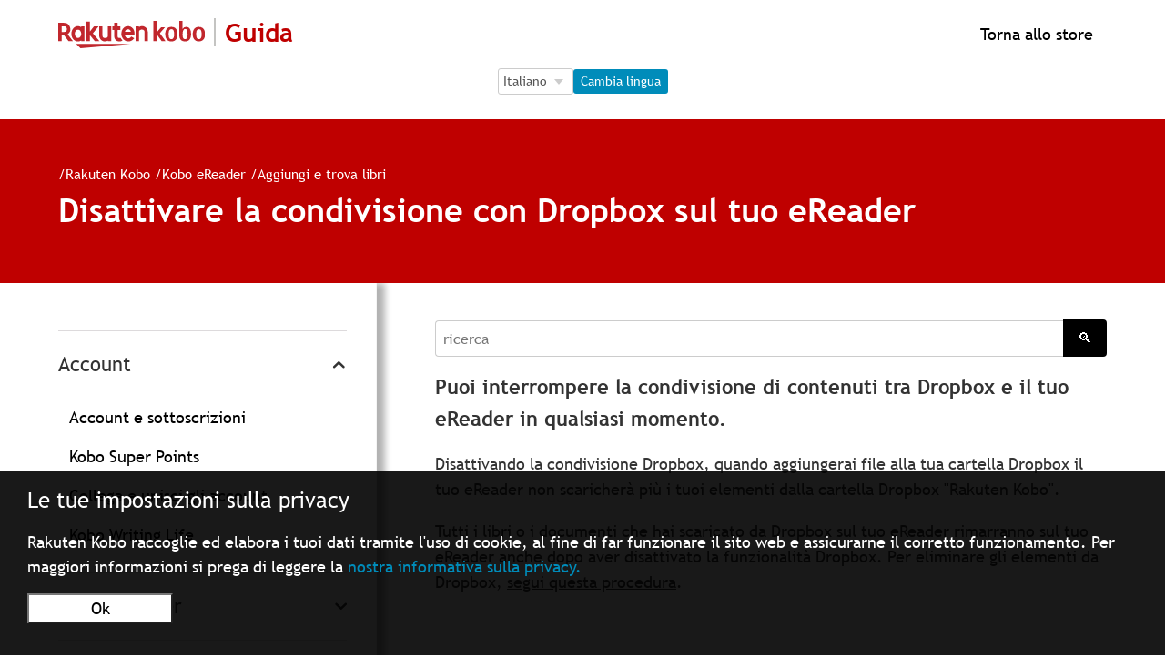

--- FILE ---
content_type: text/html; charset=utf-8
request_url: https://help.kobo.com/hc/it/articles/360033882694-Disattivare-la-condivisione-con-Dropbox-sul-tuo-eReader
body_size: 30760
content:
<!DOCTYPE html>
<html dir="ltr" lang="it">
<head>
  <meta charset="utf-8" />
  <!-- v26845 -->


  <title>Disattivare la condivisione con Dropbox sul tuo eReader &ndash; Rakuten Kobo</title>

  <meta name="csrf-param" content="authenticity_token">
<meta name="csrf-token" content="hc:meta:server:ApvWEz5HrkQrJJMyCwl1NvQfFJSSpt2aoPv7EJWa8pkO3JDK7iX4AG2dyxAqnyh-R1nbZ3A3H4CrDN4HKDG6Tg">

  <meta name="description" content="Puoi interrompere la condivisione di contenuti tra Dropbox e il tuo eReader in qualsiasi momento. Disattivando la condivisione Dropbox,..." /><meta property="og:image" content="https://help.kobo.com/hc/theming_assets/01JKYFT9N83WR9CF0W28Q8BGH9" />
<meta property="og:type" content="website" />
<meta property="og:site_name" content="Rakuten Kobo" />
<meta property="og:title" content="Disattivare la condivisione con Dropbox sul tuo eReader" />
<meta property="og:description" content="Puoi interrompere la condivisione di contenuti tra Dropbox e il tuo eReader in qualsiasi momento.
Disattivando la condivisione Dropbox, quando aggiungerai file alla tua cartella Dropbox il tuo eRea..." />
<meta property="og:url" content="https://help.kobo.com/hc/it/articles/360033882694-Disattivare-la-condivisione-con-Dropbox-sul-tuo-eReader" />
<link rel="canonical" href="https://help.kobo.com/hc/it/articles/360033882694-Disattivare-la-condivisione-con-Dropbox-sul-tuo-eReader">
<link rel="alternate" hreflang="da" href="https://help.kobo.com/hc/da/articles/360033882694-Sluk-for-deling-af-Dropbox-p%C3%A5-din-e-l%C3%A6ser">
<link rel="alternate" hreflang="de" href="https://help.kobo.com/hc/de/articles/360033882694-Deaktivieren-der-Dropbox-Freigabe-auf-Ihrem-eReader">
<link rel="alternate" hreflang="en-us" href="https://help.kobo.com/hc/en-us/articles/360033882694-Turn-off-Dropbox-sharing-on-your-eReader">
<link rel="alternate" hreflang="es" href="https://help.kobo.com/hc/es/articles/360033882694-Desactivar-el-uso-compartido-de-Dropbox-en-tu-eReader">
<link rel="alternate" hreflang="fi" href="https://help.kobo.com/hc/fi/articles/360033882694-Dropbox-jaon-k%C3%A4yt%C3%B6st%C3%A4-poisto-e-lukulaitteella">
<link rel="alternate" hreflang="fr" href="https://help.kobo.com/hc/fr/articles/360033882694-D%C3%A9sactiver-le-partage-Dropbox-sur-votre-liseuse">
<link rel="alternate" hreflang="it" href="https://help.kobo.com/hc/it/articles/360033882694-Disattivare-la-condivisione-con-Dropbox-sul-tuo-eReader">
<link rel="alternate" hreflang="nl" href="https://help.kobo.com/hc/nl/articles/360033882694-Delen-in-Dropbox-uitschakelen-op-je-eReader">
<link rel="alternate" hreflang="no" href="https://help.kobo.com/hc/no/articles/360033882694-Sl%C3%A5-av-Dropbox-deling-p%C3%A5-lesebrettet-ditt">
<link rel="alternate" hreflang="pt" href="https://help.kobo.com/hc/pt/articles/360033882694-Desativar-a-partilha-da-Dropbox-no-eReader">
<link rel="alternate" hreflang="sv" href="https://help.kobo.com/hc/sv/articles/360033882694-St%C3%A4ng-av-Dropbox-delning-p%C3%A5-din-l%C3%A4splatta">
<link rel="alternate" hreflang="tr" href="https://help.kobo.com/hc/tr/articles/360033882694-eOkuyucunuzda-Dropbox-payla%C5%9F%C4%B1m%C4%B1n%C4%B1-kapatma">
<link rel="alternate" hreflang="x-default" href="https://help.kobo.com/hc/en-us/articles/360033882694-Turn-off-Dropbox-sharing-on-your-eReader">
<link rel="alternate" hreflang="zh-tw" href="https://help.kobo.com/hc/zh-tw/articles/360033882694-%E9%97%9C%E9%96%89-eReader-%E4%B8%8A%E7%9A%84-Dropbox-%E5%85%B1%E4%BA%AB">

  <link rel="stylesheet" href="//static.zdassets.com/hc/assets/application-f34d73e002337ab267a13449ad9d7955.css" media="all" id="stylesheet" />
    <!-- Entypo pictograms by Daniel Bruce — www.entypo.com -->
    <link rel="stylesheet" href="//static.zdassets.com/hc/assets/theming_v1_support-e05586b61178dcde2a13a3d323525a18.css" media="all" />
  <link rel="stylesheet" type="text/css" href="/hc/theming_assets/2042370/114094566913/style.css?digest=36641004786839">

  <link rel="icon" type="image/x-icon" href="/hc/theming_assets/01JKYFTA51XTSWVKFCBPCJY80Y">

    <script src="//static.zdassets.com/hc/assets/jquery-ed472032c65bb4295993684c673d706a.js"></script>
    

  <meta content="width=device-width, initial-scale=1.0" name="viewport" />
<script src="/hc/theming_assets/01JKYFT70KSGRJ9DE8EFJKB6C5"></script>
<script src="/hc/theming_assets/01JKYFT78RC8D3VACVZEESGTJG"></script>

<script src="https://code.jquery.com/jquery-3.7.1.min.js" integrity="sha256-/JqT3SQfawRcv/BIHPThkBvs0OEvtFFmqPF/lYI/Cxo=" crossorigin="anonymous"></script>
<script src="https://code.jquery.com/jquery-migrate-3.5.0.min.js"></script>

<meta name="asset-category-accounts" content="/hc/theming_assets/01JKYFT6AP1ZT84KP8PEAC8J03">
<meta name="asset-category-ereaders" content="/hc/theming_assets/01JKYFT7XC3S3QF6TRCD112GG9">
<meta name="asset-category-apps" content="/hc/theming_assets/01JKYFT7BTNA93VYZXXN8T9VCD">
<meta name="asset-category-books" content="/hc/theming_assets/01JKYFT8GWZD0SGSQGJ3P1GHEZ">
<meta name="asset-category-purchasing" content="/hc/theming_assets/01JKYFT87BGP7QSH07T9K9PETM">
<meta name="asset-category-agents-only" content="/hc/theming_assets/01JKYFT8HW7S2QQVD35Q07BWY5">
<meta name="asset-category-user-guides" content="/hc/theming_assets/01JKYFT7RGC7ANE0RMYVZKKYWH">

<!-- eReader -->
<meta name="asset-section-360002688193" content="/hc/theming_assets/01JKYFT7VYCSYPV2B73BXJKRW1">
<meta name="asset-section-360002811734" content="/hc/theming_assets/01JKYFT8T44YP4JMC170TJ70JX">
<meta name="asset-section-360002811694" content="/hc/theming_assets/01JKYFT8CX4DXNSX70JD5RSWNS">
<meta name="asset-section-360002811674" content="/hc/theming_assets/01JKYFT88KZDQPFW3CCNMRPKFV">
<meta name="asset-section-360002688333" content="/hc/theming_assets/01JKYFT84FRRCYT6TC4S15EJN9">

<!-- Apps -->
<meta name="asset-section-360003253934" content="/hc/theming_assets/01JKYFT7FV1SY8BJRP7F044M5R">
<meta name="asset-section-360003253914" content="/hc/theming_assets/01JKYFT8F24WNTP9ZT0S5RCR23">
<meta name="asset-section-360003253894" content="/hc/theming_assets/01JKYFT7WA1892HK78PMKWWCDV">
<meta name="asset-section-360003253874" content="/hc/theming_assets/01JKYFT8Q2GBZX5DTXYK7801W8">
<meta name="asset-section-360002647514" content="/hc/theming_assets/01JKYFT84X7QGWHVKV3M32G03Z">

<!-- Purchasing -->
<meta name="asset-section-360002769354" content="/hc/theming_assets/01JKYFT7KHXR3HWSNMJ7K613P0">
<meta name="asset-section-360002866114" content="/hc/theming_assets/01JKYFT8RADN4ZBCYMQV7SZC1F">
<meta name="asset-section-360002769394" content="/hc/theming_assets/01JKYFT87BGP7QSH07T9K9PETM">
<meta name="asset-section-360002769414" content="/hc/theming_assets/01JKYFT8MT59VR0NM606THFGHQ">
<meta name="asset-section-360002769454" content="/hc/theming_assets/01JKYFT7QK5VRG2P114H4PHD8E">
<meta name="asset-section-360002769474" content="/hc/theming_assets/01JKYFT7QXB8Y61N2DT8N5JB12">
<meta name="asset-section-360002769494" content="/hc/theming_assets/01JKYFT8F3294VK6RSV38S6ZPK">
<meta name="asset-section-360003223594" content="/hc/theming_assets/01JKYFT81NMMEVSVV614VZJ9JH">
<meta name="asset-section-360003261693" content="/hc/theming_assets/01JKYFT8DEGTSF5NZD00BHEB5W">

<!-- My Books -->
<meta name="asset-section-360002801533" content="/hc/theming_assets/01JKYFT7D63CNSQWHVSZAZB6K4">
<meta name="asset-section-360002801393" content="/hc/theming_assets/01JKYFT776TS9M9N234Y2ZTY0R">
<meta name="asset-section-360002801413" content="/hc/theming_assets/01JKYFT815XFMPZABXR9DD66SR">
<meta name="asset-section-360002801433" content="/hc/theming_assets/01JKYFT86F2H7P52S9Q69KFCVJ">
<meta name="asset-section-360002801453" content="/hc/theming_assets/01JKYFT6W0RBM3J8NGRQ11CT33">

<!-- Accounts -->
<meta name="asset-section-360002717194" content="/hc/theming_assets/01JKYFT7QFVCD9SG63FNXQCCZ7">
<meta name="asset-section-360002747873" content="/hc/theming_assets/01JKYFT8D78M59SXJED8XXFN2K">
<meta name="asset-section-360002748253" content="/hc/theming_assets/01JKYFT71J0F2VHPHPK0BRVFVZ">
<meta name="asset-section-360002647874" content="/hc/theming_assets/01JKYFT845D28EZ7VBR2KZQATV">
<meta name="asset-section-360002717214" content="/hc/theming_assets/01JKYFT8QAQBE4SM9V22FP2RM1">

<!-- User Guides -->
<meta name="asset-section-360003253974" content="/hc/theming_assets/01JKYFT8YD3KDVZMZE3PG4H1XV">
<meta name="asset-section-360003290353" content="/hc/theming_assets/01JKYFT7F2XFZ395MCBCY9HF7C">

<script src="https://assets.zendesk.com/assets/apps/conditional_fields/latest/helpcenter.js"></script>
<!-- <script>var cfaRules = [{"fieldType":"tagger","field":360003601914,"value":"account_issues","select":[360003919253,360003601854,360003538353],"formId":360000023453,"requireds":[]},{"fieldType":"tagger","field":360003601914,"value":"ereader_app_issues","select":[360004102693,360003601854,360003538353],"formId":360000023453,"requireds":[]},{"fieldType":"tagger","field":360003601914,"value":"ereader_service_request","select":[360004163574,360003601854,360003538353],"formId":360000023453,"requireds":[]},{"fieldType":"tagger","field":360003601914,"value":"overdrive","select":[360004139633,360003601854,360003538353],"formId":360000023453,"requireds":[]},{"fieldType":"tagger","field":360003601914,"value":"purchasing","select":[360004193094,360003601854,360003538353],"formId":360000023453,"requireds":[]},{"fieldType":"tagger","field":360003601914,"value":"subscriptions","select":[360004139413,360003601854,360003538353],"formId":360000023453,"requireds":[]},{"fieldType":"tagger","field":360003601914,"value":"website_promotions","select":[360004139613,360003601854,360003538353],"formId":360000023453,"requireds":[]}];</script> -->

<!-- <script>var cfaRules = [{"fieldType":"tagger","field":360003601914,"value":"account_issues","select":[360003919253,360003601854,360003538353],"formId":360000023453,"requireds":[]},{"fieldType":"tagger","field":360003601914,"value":"ereader_app_issues","select":[360004102693,360003601854,360003538353],"formId":360000023453,"requireds":[]},{"fieldType":"tagger","field":360003601914,"value":"ereader_service_request","select":[360004163574,360003601854,360003538353],"formId":360000023453,"requireds":[]},{"fieldType":"tagger","field":360003601914,"value":"overdrive","select":[360004139633,360003601854,360003538353],"formId":360000023453,"requireds":[]},{"fieldType":"tagger","field":360003601914,"value":"purchasing","select":[360004193094,360003601854,360003538353],"formId":360000023453,"requireds":[]},{"fieldType":"tagger","field":360003601914,"value":"subscriptions","select":[360004139413,360003601854,360003538353],"formId":360000023453,"requireds":[]},{"fieldType":"tagger","field":360003601914,"value":"website_promotions","select":[360004139613,360003601854,360003538353],"formId":360000023453,"requireds":[]},{"fieldType":"tagger","field":360007336274,"value":"price_matching_wm","select":[360007336294,360007257753,360007258573],"formId":360000154973,"requireds":[]}];</script> -->

<script>var cfaRules = [{"fieldType":"tagger","field":360003601914,"value":"account_issues","select":[360003919253,360003601854,360003538353],"formId":360000023453,"requireds":[360003919253,360003538353,360003601854]},{"fieldType":"tagger","field":360003601914,"value":"ereader_app_issues","select":[360004102693,360003601854,360003538353],"formId":360000023453,"requireds":[360004102693,360003538353,360003601854]},{"fieldType":"tagger","field":360003601914,"value":"ereader_service_request","select":[360004163574,360003601854,360003538353],"formId":360000023453,"requireds":[360003538353,360003601854,360004163574]},{"fieldType":"tagger","field":360003601914,"value":"overdrive","select":[360004139633,360003601854,360003538353],"formId":360000023453,"requireds":[360004139633,360003538353,360003601854]},{"fieldType":"tagger","field":360003601914,"value":"purchasing","select":[360004193094,360003601854,360003538353],"formId":360000023453,"requireds":[360004193094,360003538353,360003601854]},{"fieldType":"tagger","field":360003601914,"value":"subscriptions","select":[360004139413,360003601854,360003538353],"formId":360000023453,"requireds":[360004139413,360003538353,360003601854]},{"fieldType":"tagger","field":360003601914,"value":"website_promotions","select":[360004139613,360003601854,360003538353],"formId":360000023453,"requireds":[360004139613,360003538353,360003601854]},{"fieldType":"tagger","field":360007336274,"value":"price_matching_wm","select":[360007336294,360007257753,360007258573],"formId":360000154973,"requireds":[]}];</script>


  <script type="text/javascript" src="/hc/theming_assets/2042370/114094566913/script.js?digest=36641004786839"></script>
</head>
<body class="">
  
  
  

  <div id="ckien" style="display:none">
	<div>
  	<p style="font-size:1.5rem;line-height:1rem;text-align:left;margin-left:1.9rem">Your Privacy Settings</p>
    <p style="margin-left:1.9rem">Rakuten Kobo collects and processes your data via the use of cookies, in order to operate the website and ensure it works properly. For more information, please read our <a href="https://authorize.kobo.com/terms/privacypolicy" style="color:#008CBA">Privacy Policy.</a><br>
    <button style="background-color: #FFFFFF;color:#000000;margin: 1rem auto;margin-right:1.6rem;margin-left:0rem;min-width:10rem" onclick="stP()">Ok</button>
    </div>
</div>
<div id="ckifr" style="display:none">
	<div>
  	<p style="font-size:1.5rem;line-height:1rem;text-align:left;margin-left:1.9rem">Vos paramètres de confidentialité</p>
    <p style="margin-left:1.9rem">Rakuten Kobo collecte et traite vos données via l'utilisation de cookies, afin de faire fonctionner le site Web et de garantir son bon fonctionnement. Pour plus d'informations, veuillez lire notre <a href="https://authorize.kobo.com/terms/privacypolicy" style="color:#008CBA">politique de confidentialité.</a><br>
    <button style="background-color: #FFFFFF;color:#000000;margin: 1rem auto;margin-right:1.6rem;margin-left:0rem;min-width:10rem" onclick="stP()">Ok</button>
    </div>
</div>
<div id="ckinl" style="display:none">
	<div>
  	<p style="font-size:1.5rem;line-height:1rem;text-align:left;margin-left:1.9rem">Uw privacy-instellingen</p>
    <p style="margin-left:1.9rem">Rakuten Kobo verzamelt en verwerkt uw gegevens door middel van cookies om de website te laten werken en goed te laten werken. Lees ons <a href="https://authorize.kobo.com/terms/privacypolicy" style="color:#008CBA">privacybeleid voor meer informatie. </a><br>
    <button style="background-color: #FFFFFF;color:#000000;margin: 1rem auto;margin-right:1.6rem;margin-left:0rem;min-width:10rem" onclick="stP()">Ok</button>
    </div>
</div>
<div id="ckipt" style="display:none">
	<div>
  	<p style="font-size:1.5rem;line-height:1rem;text-align:left;margin-left:1.9rem">Suas configurações de privacidade</p>
    <p style="margin-left:1.9rem">A Rakuten Kobo coleta e processa seus dados através do uso de cookies, a fim de operar o site e garantir seu funcionamento adequado. Para mais informações por favor leia nossa <a href="https://authorize.kobo.com/terms/privacypolicy" style="color:#008CBA">política de privacidade.</a><br>
    <button style="background-color: #FFFFFF;color:#000000;margin: 1rem auto;margin-right:1.6rem;margin-left:0rem;min-width:10rem" onclick="stP()">Ok</button>
    </div>
</div>
<div id="ckies" style="display:none">
	<div>
  	<p style="font-size:1.5rem;line-height:1rem;text-align:left;margin-left:1.9rem">Tu configuración de privacidad</p>
    <p style="margin-left:1.9rem">Rakuten Kobo recopila y procesa sus datos mediante el uso de cookies, con el fin de operar el sitio web y garantizar que funcione correctamente. Para más información por favor lea nuestra <a href="https://authorize.kobo.com/terms/privacypolicy" style="color:#008CBA">política de privacidad. </a><br>
    <button style="background-color: #FFFFFF;color:#000000;margin: 1rem auto;margin-right:1.6rem;margin-left:0rem;min-width:10rem" onclick="stP()">Ok</button>
    </div>
</div>
<div id="ckide" style="display:none">
	<div>
  	<p style="font-size:1.5rem;line-height:1rem;text-align:left;margin-left:1.9rem">Ihre Datenschutzeinstellungen</p>
    <p style="margin-left:1.9rem">Rakuten Kobo sammelt und verarbeitet Ihre Daten mithilfe von Cookies, um die Website zu betreiben und sicherzustellen, dass sie ordnungsgemäß funktioniert. Weitere Informationen finden Sie in unseren <a href="https://authorize.kobo.com/terms/privacypolicy" style="color:#008CBA">Datenschutzbestimmungen.</a><br>
    <button style="background-color: #FFFFFF;color:#000000;margin: 1rem auto;margin-right:1.6rem;margin-left:0rem;min-width:10rem" onclick="stP()">Ok</button>
    </div>
</div>
<div id="ckiit" style="display:none">
	<div>
  	<p style="font-size:1.5rem;line-height:1rem;text-align:left;margin-left:1.9rem">Le tue impostazioni sulla privacy</p>
    <p style="margin-left:1.9rem">Rakuten Kobo raccoglie ed elabora i tuoi dati tramite l'uso di cookie, al fine di far funzionare il sito web e assicurarne il corretto funzionamento. Per maggiori informazioni si prega di leggere la  <a href="https://authorize.kobo.com/terms/privacypolicy" style="color:#008CBA">nostra informativa sulla privacy.</a><br>
    <button style="background-color: #FFFFFF;color:#000000;margin: 1rem auto;margin-right:1.6rem;margin-left:0rem;min-width:10rem" onclick="stP()">Ok</button>
    </div>
</div>
<div id="ckino" style="display:none">
	<div>
  	<p style="font-size:1.5rem;line-height:1rem;text-align:left;margin-left:1.9rem">Dine personverninnstillinger</p>
    <p style="margin-left:1.9rem">Rakuten Kobo samler inn og behandler dataene dine ved bruk av informasjonskapsler for å kunne drive nettstedet og sikre at det fungerer som det skal. For mer informasjon, vennligst les vår <a href="https://authorize.kobo.com/terms/privacypolicy" style="color:#008CBA">personvernpolicy</a><br>
    <button style="background-color: #FFFFFF;color:#000000;margin: 1rem auto;margin-right:1.6rem;margin-left:0rem;min-width:10rem" onclick="stP()">Ok</button>
    </div>
</div>
<div id="ckisv" style="display:none">
	<div>
  	<p style="font-size:1.5rem;line-height:1rem;text-align:left;margin-left:1.9rem">Dina sekretessinställningar</p>
    <p style="margin-left:1.9rem">Rakuten Kobo samlar in och behandlar dina data via användning av cookies för att kunna driva webbplatsen och se till att den fungerar korrekt. Läs vår <a href="https://authorize.kobo.com/terms/privacypolicy" style="color:#008CBA">sekretesspolicy för mer information.</a><br>
    <button style="background-color: #FFFFFF;color:#000000;margin: 1rem auto;margin-right:1.6rem;margin-left:0rem;min-width:10rem" onclick="stP()">Ok</button>
    </div>
</div>
<div id="ckifi" style="display:none">
	<div>
  	<p style="font-size:1.5rem;line-height:1rem;text-align:left;margin-left:1.9rem">Tietosuoja-asetukset</p>
    <p style="margin-left:1.9rem">Rakuten Kobo kerää ja käsittelee tietojasi evästeiden avulla verkkosivuston ylläpitämiseksi ja sen toiminnan varmistamiseksi. Lisätietoja on <a href="https://authorize.kobo.com/terms/privacypolicy" style="color:#008CBA">tietosuojakäytännössämme.</a><br>
    <button style="background-color: #FFFFFF;color:#000000;margin: 1rem auto;margin-right:1.6rem;margin-left:0rem;min-width:10rem" onclick="stP()">Ok</button>
    </div>
</div>
<div id="ckida" style="display:none">
	<div>
  	<p style="font-size:1.5rem;line-height:1rem;text-align:left;margin-left:1.9rem">Dine fortrolighedsindstillinger</p>
    <p style="margin-left:1.9rem">Rakuten Kobo indsamler og behandler dine data via brug af cookies for at kunne betjene hjemmesiden og sikre, at den fungerer korrekt. For mere information, se vores <a href="https://authorize.kobo.com/terms/privacypolicy" style="color:#008CBA">fortrolighedspolitik.</a><br>
    <button style="background-color: #FFFFFF;color:#000000;margin: 1rem auto;margin-right:1.6rem;margin-left:0rem;min-width:10rem" onclick="stP()">Ok</button>
    </div>
</div>
<div id="ckitr" style="display:none">
	<div>
  	<p style="font-size:1.5rem;line-height:1rem;text-align:left;margin-left:1.9rem">Gizlilik Ayarlarınız</p>
    <p style="margin-left:1.9rem">Rakuten Kobo, web sitesini işletmek ve düzgün çalışmasını sağlamak için verilerinizi çerezler aracılığıyla toplar ve işler. Daha fazla bilgi için <a href="https://authorize.kobo.com/terms/privacypolicy" style="color:#008CBA">gizlilik politikamızı okuyun lütfen.</a><br>
    <button style="background-color: #FFFFFF;color:#000000;margin: 1rem auto;margin-right:1.6rem;margin-left:0rem;min-width:10rem" onclick="stP()">Ok</button>
    </div>
</div>
<script>
$(document).ready(function() {
   var locationURLsign = window.location.href; 

  var a2 =  localStorage.getItem("c_rakobo_cc");
        if (a2 == '1') {
				document.getElementById('ckien').setAttribute('style', 'display:none');
				document.getElementById('ckifr').setAttribute('style', 'display:none');
				document.getElementById('ckinl').setAttribute('style', 'display:none');
				document.getElementById('ckipt').setAttribute('style', 'display:none');
				document.getElementById('ckies').setAttribute('style', 'display:none');
				document.getElementById('ckitr').setAttribute('style', 'display:none');
				document.getElementById('ckide').setAttribute('style', 'display:none');
				document.getElementById('ckiit').setAttribute('style', 'display:none');
				document.getElementById('ckino').setAttribute('style', 'display:none');
				document.getElementById('ckida').setAttribute('style', 'display:none');
				document.getElementById('ckisv').setAttribute('style', 'display:none');
				document.getElementById('ckifi').setAttribute('style', 'display:none');
        }else{
  
  if (locationURLsign.indexOf("/en") >= 0){
    document.getElementById('ckien').setAttribute('style', 'display:block;-webkit-text-size-adjust: 100%;color: #fff;margin: 0;padding: 0;border: 0;font-size: 100%;font: inherit;vertical-align: baseline;z-index: 1200;background: #000;background-color: rgba(0,0,0,.9);position: fixed;bottom: 0;width: 100%;height: auto;padding-bottom: 1px;');
  }
  if (locationURLsign.indexOf("/fr") >= 0){   
      document.getElementById('ckifr').setAttribute('style', 'display:block;-webkit-text-size-adjust: 100%;color: #fff;margin: 0;padding: 0;border: 0;font-size: 100%;font: inherit;vertical-align: baseline;z-index: 1200;background: #000;background-color: rgba(0,0,0,.9);position: fixed;bottom: 0;width: 100%;height: auto;padding-bottom: 1px;');
  }
  if (locationURLsign.indexOf("/nl") >= 0){   
        document.getElementById('ckinl').setAttribute('style', 'display:block;-webkit-text-size-adjust: 100%;color: #fff;margin: 0;padding: 0;border: 0;font-size: 100%;font: inherit;vertical-align: baseline;z-index: 1200;background: #000;background-color: rgba(0,0,0,.9);position: fixed;bottom: 0;width: 100%;height: auto;padding-bottom: 1px;');
  }
  if (locationURLsign.indexOf("/pt") >= 0){   
        document.getElementById('ckipt').setAttribute('style', 'display:block;-webkit-text-size-adjust: 100%;color: #fff;margin: 0;padding: 0;border: 0;font-size: 100%;font: inherit;vertical-align: baseline;z-index: 1200;background: #000;background-color: rgba(0,0,0,.9);position: fixed;bottom: 0;width: 100%;height: auto;padding-bottom: 1px;');
  }
  if (locationURLsign.indexOf("/es") >= 0){   
        document.getElementById('ckies').setAttribute('style', 'display:block;-webkit-text-size-adjust: 100%;color: #fff;margin: 0;padding: 0;border: 0;font-size: 100%;font: inherit;vertical-align: baseline;z-index: 1200;background: #000;background-color: rgba(0,0,0,.9);position: fixed;bottom: 0;width: 100%;height: auto;padding-bottom: 1px;');
  }
  if (locationURLsign.indexOf("/de") >= 0){   
        document.getElementById('ckide').setAttribute('style', 'display:block;-webkit-text-size-adjust: 100%;color: #fff;margin: 0;padding: 0;border: 0;font-size: 100%;font: inherit;vertical-align: baseline;z-index: 1200;background: #000;background-color: rgba(0,0,0,.9);position: fixed;bottom: 0;width: 100%;height: auto;padding-bottom: 1px;');
  }
  if (locationURLsign.indexOf("/it") >= 0){   
        document.getElementById('ckiit').setAttribute('style', 'display:block;-webkit-text-size-adjust: 100%;color: #fff;margin: 0;padding: 0;border: 0;font-size: 100%;font: inherit;vertical-align: baseline;z-index: 1200;background: #000;background-color: rgba(0,0,0,.9);position: fixed;bottom: 0;width: 100%;height: auto;padding-bottom: 1px;');
  }
  if (locationURLsign.indexOf("/tr") >= 0){
        document.getElementById('ckitr').setAttribute('style', 'display:block;-webkit-text-size-adjust: 100%;color: #fff;margin: 0;padding: 0;border: 0;font-size: 100%;font: inherit;vertical-align: baseline;z-index: 1200;background: #000;background-color: rgba(0,0,0,.9);position: fixed;bottom: 0;width: 100%;height: auto;padding-bottom: 1px;');
  }
  if(locationURLsign.indexOf("/da") >= 0){
        document.getElementById('ckida').setAttribute('style', 'display:block;-webkit-text-size-adjust: 100%;color: #fff;margin: 0;padding: 0;border: 0;font-size: 100%;font: inherit;vertical-align: baseline;z-index: 1200;background: #000;background-color: rgba(0,0,0,.9);position: fixed;bottom: 0;width: 100%;height: auto;padding-bottom: 1px;');
  }
  if(locationURLsign.indexOf("/no") >= 0){
        document.getElementById('ckino').setAttribute('style', 'display:block;-webkit-text-size-adjust: 100%;color: #fff;margin: 0;padding: 0;border: 0;font-size: 100%;font: inherit;vertical-align: baseline;z-index: 1200;background: #000;background-color: rgba(0,0,0,.9);position: fixed;bottom: 0;width: 100%;height: auto;padding-bottom: 1px;');
  }
  if(locationURLsign.indexOf("/fi") >= 0){
       document.getElementById('ckifi').setAttribute('style', 'display:block;-webkit-text-size-adjust: 100%;color: #fff;margin: 0;padding: 0;border: 0;font-size: 100%;font: inherit;vertical-align: baseline;z-index: 1200;background: #000;background-color: rgba(0,0,0,.9);position: fixed;bottom: 0;width: 100%;height: auto;padding-bottom: 1px;');
  }
  if(locationURLsign.indexOf("/sv") >= 0){
        document.getElementById('ckisv').setAttribute('style', 'display:block;-webkit-text-size-adjust: 100%;color: #fff;margin: 0;padding: 0;border: 0;font-size: 100%;font: inherit;vertical-align: baseline;z-index: 1200;background: #000;background-color: rgba(0,0,0,.9);position: fixed;bottom: 0;width: 100%;height: auto;padding-bottom: 1px;');
  }  

  }
  	});   
</script>


<script>
  function stP() {
  	localStorage.setItem("c_rakobo_cc", "1");
  
				document.getElementById('ckien').setAttribute('style', 'display:none');
				document.getElementById('ckifr').setAttribute('style', 'display:none');
				document.getElementById('ckinl').setAttribute('style', 'display:none');
				document.getElementById('ckipt').setAttribute('style', 'display:none');
				document.getElementById('ckies').setAttribute('style', 'display:none');
				document.getElementById('ckitr').setAttribute('style', 'display:none');
				document.getElementById('ckide').setAttribute('style', 'display:none');
				document.getElementById('ckiit').setAttribute('style', 'display:none');
				document.getElementById('ckino').setAttribute('style', 'display:none');
				document.getElementById('ckida').setAttribute('style', 'display:none');
				document.getElementById('ckisv').setAttribute('style', 'display:none');
				document.getElementById('ckifi').setAttribute('style', 'display:none');
}

</script>

<!--Notification Banner -->
<div class="alertbox"></div>

<div id="esconderhead" style="display:none">


<header class="header">
  <div class="logo">
    <a title="Home page" href="/hc/it">
      <img src="/hc/theming_assets/01JKYFT9N83WR9CF0W28Q8BGH9" alt="Home page del Centro assistenza Rakuten Kobo">
      <span class="header-logo-help" style="display:block;white-space: nowrap;">Guida</span>
    </a>
  </div>
  
    
  
  <div class="nav-wrapper">    
      <!--<a id="koboredirect"></a>-->
    
 
     

<script>
document.addEventListener("DOMContentLoaded", function () {
    const languageSelect = document.getElementById("language-select");
    const changeLanguageBtn = document.getElementById("change-language-btn");

    // Map language codes to localized button text
    const buttonTexts = {
        "en-us": "Change Language",
        "fr": "Changer de langue",
        "es": "Cambiar idioma",
        "de": "Sprache ändern",
        "it": "Cambia lingua",
        "nl": "Taal wijzigen",
        "pt": "Alterar idioma",
        "da": "Skift sprog",
        "fi": "Vaihda kieli",
        "no": "Bytt språk",
        "sv": "Byt språk",
        "tr": "Dili değiştir",
        "zh-tw": "更改語言"
    };

    // Get current language from URL
    function getCurrentLanguage() {
        const pathSegments = window.location.pathname.split("/");
        const supportedLanguages = Object.keys(buttonTexts);
        return pathSegments.find(segment => supportedLanguages.includes(segment)) || "en-us";
    }

    // Set the current language in the dropdown
    function setLanguageSelector() {
        const currentLang = getCurrentLanguage();
        if (languageSelect.querySelector(`option[value="${currentLang}"]`)) {
            languageSelect.value = currentLang;
        }
        changeLanguageBtn.textContent = buttonTexts[currentLang];
    }

    // Handle language change event
    changeLanguageBtn.addEventListener("click", function () {
        const selectedLang = languageSelect.value;
        let currentURL = window.location.href;

        // Replace the language code in the URL if it exists
        const newURL = currentURL.replace(/\/(en-us|fr|es|de|it|nl|pt|da|fi|no|sv|tr|zh-tw)\b/, `/${selectedLang}`);

        // Redirect to the new URL
        window.location.href = newURL;
    });

    setLanguageSelector();
});
    </script>
  <a id="koboredirect" style="display: flex; flex-direction: row; align-items: right; justify-content: right;"></a>
           
</header>
  

        
   <div class="logo" style="display: flex; flex-direction: row; align-items: center; justify-content: center;">
  <form id="language-form" action="#" method="post">
    <fieldset>
        <legend class="sr-only">Language Selection</legend>
        <label for="language-select" class="sr-only">Language Selection</label>
        <div class="language-container">
            <select id="language-select" name="language">
                <option value="en-us">English</option>
                <option value="fr">Français</option>
                <option value="es">Español</option>
                <option value="de">Deutsch</option>
                <option value="it">Italiano</option>
                <option value="nl">Nederlands</option>
                <option value="pt">Português</option>
                <option value="da">Dansk</option>
                <option value="fi">Suomi</option>
                <option value="no">Norsk</option>
                <option value="sv">Svenska</option>
                <option value="tr">Türkçe</option>
                <option value="zh-tw">繁體中文</option>
            </select>
            <button type="button" id="change-language-btn">Change Language</button>
        </div>
    </fieldset>
</form>
  </div>
  <br>

 

<script>
  HC.templates.header.$mount(".nav-wrapper");
</script>


<script>
function toggleMenu1(){
  document.getElementById('user-nav').setAttribute('aria-expanded', 'true');
   var x = document.getElementById("elboton");
    if (x.style.display === "none") {
        x.style.display = "block";
    } else {
        x.style.display = "none";
    }
   var y = document.getElementById("eldiv");
    if (y.style.display === "none") {
        y.style.display = "block";
    } else {
        y.style.display = "none";
    }
} 

  function toggleMenu2() {
    document.getElementById('user-nav').setAttribute('aria-expanded', 'false');
     var x = document.getElementById("elboton");
    if (x.style.display === "none") {
        x.style.display = "block";
    } else {
        x.style.display = "none";
    }
     var y = document.getElementById("eldiv");
    if (y.style.display === "none") {
        y.style.display = "block";
    } else {
        y.style.display = "none";
    }
}
</script>

<script>
var locationURLsign = window.location.href;
$(window).bind("load", function() {  
  

  
        // Hide particular language in language selector
var hideLanguageLinkByLocale = function(elements, localeId){
     if(elements.length) {
        elements.each(function(){
          var link = $(this);
          var href = link.prop("href");
            if(new RegExp("/hc/change_language/" + localeId).test(href)){
              link.hide();
            }
        });
     }
}
  

      if (locationURLsign.indexOf("/return") >= 0){
      	document.getElementById('esconder').setAttribute('style', 'display:inline');
     	document.getElementById('esconderhead').setAttribute('style', 'display:inline');
    	document.getElementById('esconderfoot').setAttribute('style', 'display:inline;');
  }
  if ((document.referrer.indexOf("www.kobo.com") > 0) && !(document.referrer.indexOf("help.kobo.com") > 0)) {
  	if((document.referrer.indexOf("/en") >= 0) && !(locationURLsign.indexOf("/hc/en") >= 0) && !(document.referrer.indexOf("/en/") >= 0)) { 
  		window.location.replace("https://help.kobo.com/hc/en-us/");
		} else if((document.referrer.indexOf("/es") >= 0) && !(locationURLsign.indexOf("/hc/es") >= 0) && !(document.referrer.indexOf("/es/") >= 0)) { 
  		window.location.replace("https://help.kobo.com/hc/es/");
		} else if((document.referrer.indexOf("/de") >= 0) && !(locationURLsign.indexOf("/hc/de") >= 0) && !(document.referrer.indexOf("/de/") >= 0)) { 
  		window.location.replace("https://help.kobo.com/hc/de/");
		} else if((document.referrer.indexOf("/fr") >= 0) && !(locationURLsign.indexOf("/hc/fr") >= 0) && !(document.referrer.indexOf("/fr/") >= 0)) { 
  		window.location.replace("https://help.kobo.com/hc/fr/");
		} else if((document.referrer.indexOf("/it") >= 0) && !(locationURLsign.indexOf("/hc/it") >= 0) && !(document.referrer.indexOf("/it/") >= 0)) { 
  		window.location.replace("https://help.kobo.com/hc/it/");
		} else if((document.referrer.indexOf("/nl") >= 0) && !(locationURLsign.indexOf("/hc/nl") >= 0) && !(document.referrer.indexOf("/nl/") >= 0)) { 
  		window.location.replace("https://help.kobo.com/hc/nl/");
		} else if((document.referrer.indexOf("/pt") >= 0) && !(locationURLsign.indexOf("/hc/pt") >= 0) && !(document.referrer.indexOf("/pt/") >= 0)) { 
  		window.location.replace("https://help.kobo.com/hc/pt/");
		} else if((document.referrer.indexOf("/tr") >= 0) && !(locationURLsign.indexOf("/hc/tr") >= 0) && !(document.referrer.indexOf("/tr/") >= 0)) { 
  		window.location.replace("https://help.kobo.com/hc/tr/");
		} else if((document.referrer.indexOf("/dk") >= 0) && !(locationURLsign.indexOf("/hc/da") >= 0) && !(document.referrer.indexOf("/dk/") >= 0)) { 
  		window.location.replace("https://help.kobo.com/hc/da/");
		} else if((document.referrer.indexOf("/se") >= 0) && !(locationURLsign.indexOf("/hc/sv") >= 0) && !(document.referrer.indexOf("/se/") >= 0)) { 
  		window.location.replace("https://help.kobo.com/hc/sv/");
		} else if((document.referrer.indexOf("/fi") >= 0) && !(locationURLsign.indexOf("/hc/fi") >= 0) && !(document.referrer.indexOf("/fi/") >= 0)) { 
  		window.location.replace("https://help.kobo.com/hc/fi/");
		} else if((document.referrer.indexOf("/no") >= 0) && !(locationURLsign.indexOf("/hc/no") >= 0) && !(document.referrer.indexOf("/no/") >= 0)) { 
  		window.location.replace("https://help.kobo.com/hc/no/");
		} else if((document.referrer.indexOf("/zh") >= 0) && !(locationURLsign.indexOf("/hc/zh-tw") >= 0) && !(document.referrer.indexOf("/zh/") >= 0)) { 
  		window.location.replace("https://help.kobo.com/hc/zh-tw/");
		} else if ((locationURLsign.indexOf("/search") >= 0) || (locationURLsign.indexOf("/sections") >= 0) || (locationURLsign.indexOf("/categories") >= 0) || (locationURLsign.indexOf("/articles") >= 0) || (locationURLsign.indexOf("/requests") >= 0)){ 
     	document.getElementById('esconderhead').setAttribute('style', 'display:inline');
    	document.getElementById('esconderfoot').setAttribute('style', 'display:inline');
  	} else {
  		document.getElementById('esconder').setAttribute('style', 'display:inline');
     	document.getElementById('esconderhead').setAttribute('style', 'display:inline');
    	document.getElementById('esconderfoot').setAttribute('style', 'display:inline');
  	}
  } else if ((locationURLsign.indexOf("/search") >= 0) || (locationURLsign.indexOf("/sections") >= 0) || (locationURLsign.indexOf("/categories") >= 0) || (locationURLsign.indexOf("/articles") >= 0) || (locationURLsign.indexOf("/requests") >= 0)){ 
     	document.getElementById('esconderhead').setAttribute('style', 'display:inline');
    	document.getElementById('esconderfoot').setAttribute('style', 'display:inline');
  	} else {
  		document.getElementById('esconder').setAttribute('style', 'display:inline');
     	document.getElementById('esconderhead').setAttribute('style', 'display:inline');
    	document.getElementById('esconderfoot').setAttribute('style', 'display:inline');
  	}
});
</script>

<script>
var locationURLsign = window.location.href;
var ref1 = document.referrer;
$(window).bind("load", function() {
  
    if ((ref1.indexOf('droid') >= 0) || (locationURLsign.indexOf('droid') >= 0)) {
  	localStorage.setItem("c_rakobo_cc_android", "1");
  }else{
  
    var a3 =  localStorage.getItem("c_rakobo_cc_android");
        if (a3 == '1') {
        }else{
  
 if (locationURLsign.indexOf('/tr') >= 0){ 
  document.getElementById("koboredirect").innerHTML = "&nbspMağazaya geri dön";
    document.getElementById('koboredirect').href="https://www.kobo.com/tr";
	} else if (locationURLsign.indexOf ('/fr') >= 0){ 
  document.getElementById("koboredirect").innerHTML = "&nbspRetour au magasin";
document.getElementById('koboredirect').href="https://www.kobo.com/fr";
	} else if (locationURLsign.indexOf ('/it') >= 0){ 
  document.getElementById("koboredirect").innerHTML = "&nbspTorna allo store";
document.getElementById('koboredirect').href="https://www.kobo.com/it";
	} else if (locationURLsign.indexOf ('/de') >= 0){
  document.getElementById("koboredirect").innerHTML = "&nbspZurück zum Laden";
document.getElementById('koboredirect').href="https://www.kobo.com/de";
	} else if (locationURLsign.indexOf ('/nl') >= 0){ 
  document.getElementById("koboredirect").innerHTML = "&nbspTerug naar winkel";
document.getElementById('koboredirect').href="https://www.kobo.com/nl";
	} else if (locationURLsign.indexOf ('/zh-tw') >= 0){
  document.getElementById("koboredirect").innerHTML = "&nbsp回到商店";
document.getElementById('koboredirect').href="https://www.kobo.com/tw";
	} else if (locationURLsign.indexOf ('/es') >= 0){ 
  document.getElementById("koboredirect").innerHTML = "&nbspVolver a la tienda";
document.getElementById('koboredirect').href="https://www.kobo.com/es";
	} else if (locationURLsign.indexOf ('/pt') >= 0){ 
  document.getElementById("koboredirect").innerHTML = "&nbspVoltar para a loja";
document.getElementById('koboredirect').href="https://www.kobo.com/pt";
	} else if (locationURLsign.indexOf ('/no') >= 0){ 
  document.getElementById("koboredirect").innerHTML = "&nbspGå tilbake til butikken";
document.getElementById('koboredirect').href="https://www.kobo.com/no";
	} else if (locationURLsign.indexOf ('/sv') >= 0){ 
  document.getElementById("koboredirect").innerHTML = "&nbspÅtergå till affären";
document.getElementById('koboredirect').href="https://www.kobo.com/se";
	} else if (locationURLsign.indexOf ('/fi') >= 0){ 
  document.getElementById("koboredirect").innerHTML = "&nbspPalaa myymälään";
document.getElementById('koboredirect').href="https://www.kobo.com/fi";
	} else if (locationURLsign.indexOf ('/da') >= 0){ 
  document.getElementById("koboredirect").innerHTML = "&nbspTilbage til butikken";
document.getElementById('koboredirect').href="https://www.kobo.com/dk";
  } else if (locationURLsign.indexOf ('/en') >= 0){ 
  document.getElementById("koboredirect").innerHTML = "&nbspBack to Store";
document.getElementById('koboredirect').href="https://www.kobo.com/en";
	}
  }
  }
});
</script>






<script>
  $(document).ready(function() {  

  $(".collapsible-nav, .collapsible-sidebar").on("click", function(e) {
    e.stopPropagation();
    var isExpanded = this.getAttribute("aria-expanded") === "true";
    this.setAttribute("aria-expanded", !isExpanded);
  });
});     
</script>


                <script>
          var locationURLsign = window.location.href;
$(window).bind("load", function() {  
if ((locationURLsign.indexOf("/requests") >= 0)){

  
        // Hide particular language in language selector
var hideLanguageLinkByLocale = function(elements, localeId){
     if(elements.length) {
        elements.each(function(){
          var link = $(this);
          var href = link.prop("href");
            if(new RegExp("/hc/change_language/" + localeId).test(href)){
              link.hide();
            }
        });
     }
}
      hideLanguageLinkByLocale($(".dropdown.language-selector a"), "da");
      hideLanguageLinkByLocale($(".dropdown.language-selector a"), "fi");
      hideLanguageLinkByLocale($(".dropdown.language-selector a"), "sv");
      hideLanguageLinkByLocale($(".dropdown.language-selector a"), "no");
  

          }
});
       </script>


                <script>
          var locationURLsign = window.location.href;
$(window).bind("load", function() {  
if ((locationURLsign.indexOf("/new") >= 0)){

  
        // Hide particular language in language selector
var hideLanguageLinkByLocale = function(elements, localeId){
     if(elements.length) {
        elements.each(function(){
          var link = $(this);
          var href = link.prop("href");
            if(new RegExp("/hc/change_language/" + localeId).test(href)){
              link.hide();
            }
        });
     }
}
      hideLanguageLinkByLocale($(".dropdown.language-selector a"), "da");
      hideLanguageLinkByLocale($(".dropdown.language-selector a"), "fi");
      hideLanguageLinkByLocale($(".dropdown.language-selector a"), "sv");
      hideLanguageLinkByLocale($(".dropdown.language-selector a"), "no");
      hideLanguageLinkByLocale($(".dropdown.language-selector a"), "en");
      hideLanguageLinkByLocale($(".dropdown.language-selector a"), "es");
      hideLanguageLinkByLocale($(".dropdown.language-selector a"), "fr");
      hideLanguageLinkByLocale($(".dropdown.language-selector a"), "pt");
      hideLanguageLinkByLocale($(".dropdown.language-selector a"), "de");
      hideLanguageLinkByLocale($(".dropdown.language-selector a"), "it");
      hideLanguageLinkByLocale($(".dropdown.language-selector a"), "nl");
      hideLanguageLinkByLocale($(".dropdown.language-selector a"), "tr");
  

          }
});
       </script>


                <script>
          var locationURLsign = window.location.href;
$(window).bind("load", function() {  
if ((locationURLsign.indexOf("/articl") >= 0)){
                  window.zESettings = {
    webWidget: {
      chat: {
        suppress: false
      },
      contactForm: {
        suppress: true
      },
      helpCenter: {
        suppress: true
      },
      talk: {
        suppress: true
      },
      answerBot: {
        suppress: true
      }
    }
  };
}else{
                  window.zESettings = {
    webWidget: {
      chat: {
        suppress: true
      },
      contactForm: {
        suppress: true
      },
      helpCenter: {
        suppress: true
      },
      talk: {
        suppress: true
      },
      answerBot: {
        suppress: true
      }
    }
  };
                  
}
});
                  
                  
       </script>





                <script>
          var locationURLsign = window.location.href;
$(window).bind("load", function() {  
if ((locationURLsign.indexOf("/new") >= 0)){
 if ((locationURLsign.indexOf("/zh") >= 0)){
                  
                  
}else{
                  window.location.replace('https://help.kobo.com/');
                  }              
                  
}
});
                  
                  
       </script>





                <script>
var locationURLsign = window.location.href;
$(window).bind("load", function() {  
if ((locationURLsign.indexOf("/da") >= 0)){
  if ((locationURLsign.indexOf("360017705534") >= 0)){
 window.location.href = "https://rakutenkobo.zendesk.com/hc/articles/360045188334";
  }
    if ((locationURLsign.indexOf("360017765693") >= 0)){
 window.location.href = "https://rakutenkobo.zendesk.com/hc/articles/360024773213";
  }             
   if     ((locationURLsign.indexOf("360017771734") >= 0)){
 window.location.href = "https://rakutenkobo.zendesk.com/hc/articles/360017771754";
  }             
   if     ((locationURLsign.indexOf("360021392453") >= 0)){
 window.location.href = "https://rakutenkobo.zendesk.com/hc/articles/360017958774";
  }                             
}
  
if ((locationURLsign.indexOf("/sv") >= 0)){
  if ((locationURLsign.indexOf("360017705534") >= 0)){
 window.location.href = "https://rakutenkobo.zendesk.com/hc/articles/360045188334";
  }
    if ((locationURLsign.indexOf("360017765693") >= 0)){
 window.location.href = "https://rakutenkobo.zendesk.com/hc/articles/360024773213";
  }             
   if     ((locationURLsign.indexOf("360017771734") >= 0)){
 window.location.href = "https://rakutenkobo.zendesk.com/hc/articles/360017771754";
  }             
   if     ((locationURLsign.indexOf("360021392453") >= 0)){
 window.location.href = "https://rakutenkobo.zendesk.com/hc/articles/360017958774";
  }                             
}
                  
                  
                  
if ((locationURLsign.indexOf("/no") >= 0)){
  if ((locationURLsign.indexOf("360017705534") >= 0)){
 window.location.href = "https://rakutenkobo.zendesk.com/hc/articles/360045188334";
  }
    if ((locationURLsign.indexOf("360017765693") >= 0)){
 window.location.href = "https://rakutenkobo.zendesk.com/hc/articles/360024773213";
  }             
    if    ((locationURLsign.indexOf("360017771734") >= 0)){
 window.location.href = "https://rakutenkobo.zendesk.com/hc/articles/360017771754";
  }             
    if    ((locationURLsign.indexOf("360021392453") >= 0)){
 window.location.href = "https://rakutenkobo.zendesk.com/hc/articles/360017958774";
  }                             
}
                  
if ((locationURLsign.indexOf("/fi") >= 0)){
  if ((locationURLsign.indexOf("360017705534") >= 0)){
 window.location.href = "https://rakutenkobo.zendesk.com/hc/articles/360045188334";
  }
    if ((locationURLsign.indexOf("360017765693") >= 0)){
 window.location.href = "https://rakutenkobo.zendesk.com/hc/articles/360024773213";
  }             
   if     ((locationURLsign.indexOf("360017771734") >= 0)){
 window.location.href = "https://rakutenkobo.zendesk.com/hc/articles/360017771754";
  }             
   if     ((locationURLsign.indexOf("360021392453") >= 0)){
 window.location.href = "https://rakutenkobo.zendesk.com/hc/articles/360017958774";
  }                             
}
                  
if ((locationURLsign.indexOf("/zh") >= 0)){
  if ((locationURLsign.indexOf("360017705534") >= 0)){
 window.location.href = "https://rakutenkobo.zendesk.com/hc/articles/360045188334";
  }
    if ((locationURLsign.indexOf("360017765693") >= 0)){
 window.location.href = "https://rakutenkobo.zendesk.com/hc/articles/360024773213";
  }             
    if    ((locationURLsign.indexOf("360017771734") >= 0)){
 window.location.href = "https://rakutenkobo.zendesk.com/hc/articles/360017771754";
  }             
   if     ((locationURLsign.indexOf("360021392453") >= 0)){
 window.location.href = "https://rakutenkobo.zendesk.com/hc/articles/360017958774";
  }                             
}
                  
if ((locationURLsign.indexOf("/nl") >= 0)){
  if ((locationURLsign.indexOf("360017705534") >= 0)){
 window.location.href = "https://rakutenkobo.zendesk.com/hc/articles/360045188334";
  }
    if ((locationURLsign.indexOf("360017765693") >= 0)){
 window.location.href = "https://rakutenkobo.zendesk.com/hc/articles/360024773213";
  }             
   if     ((locationURLsign.indexOf("360017771734") >= 0)){
 window.location.href = "https://rakutenkobo.zendesk.com/hc/articles/360017771754";
  }             
    if    ((locationURLsign.indexOf("360021392453") >= 0)){
 window.location.href = "https://rakutenkobo.zendesk.com/hc/articles/360017958774";
  }               
   
}
                  
if ((locationURLsign.indexOf("/de") >= 0)){
    if ((locationURLsign.indexOf("360017765693") >= 0)){
 window.location.href = "https://rakutenkobo.zendesk.com/hc/articles/360024773213";
  }             
    if    ((locationURLsign.indexOf("360017771734") >= 0)){
 window.location.href = "https://rakutenkobo.zendesk.com/hc/articles/360017771754";
  }             
    if    ((locationURLsign.indexOf("360021392453") >= 0)){
 window.location.href = "https://rakutenkobo.zendesk.com/hc/articles/360017958774";
  }                             
}
                  
if ((locationURLsign.indexOf("/it") >= 0)){
  if ((locationURLsign.indexOf("360017705534") >= 0)){
 window.location.href = "https://rakutenkobo.zendesk.com/hc/articles/360045188334";
  }
    if ((locationURLsign.indexOf("360017765693") >= 0)){
 window.location.href = "https://rakutenkobo.zendesk.com/hc/articles/360024773213";
  }             
    if    ((locationURLsign.indexOf("360017771734") >= 0)){
 window.location.href = "https://rakutenkobo.zendesk.com/hc/articles/360017771754";
  }             
     if   ((locationURLsign.indexOf("360021392453") >= 0)){
 window.location.href = "https://rakutenkobo.zendesk.com/hc/articles/360017958774";
  }                             
}
                  
if ((locationURLsign.indexOf("/es") >= 0)){
  if ((locationURLsign.indexOf("360017705534") >= 0)){
 window.location.href = "https://rakutenkobo.zendesk.com/hc/articles/360045188334";
  }
    if ((locationURLsign.indexOf("360017765693") >= 0)){
 window.location.href = "https://rakutenkobo.zendesk.com/hc/articles/360024773213";
  }             
      if  ((locationURLsign.indexOf("360017771734") >= 0)){
 window.location.href = "https://rakutenkobo.zendesk.com/hc/articles/360017771754";
  }             
     if   ((locationURLsign.indexOf("360021392453") >= 0)){
 window.location.href = "https://rakutenkobo.zendesk.com/hc/articles/360017958774";
  }                             
}
                  
if ((locationURLsign.indexOf("/pt") >= 0)){
  if ((locationURLsign.indexOf("360017705534") >= 0)){
 window.location.href = "https://rakutenkobo.zendesk.com/hc/articles/360045188334";
  }
    if ((locationURLsign.indexOf("360017765693") >= 0)){
 window.location.href = "https://rakutenkobo.zendesk.com/hc/articles/360024773213";
  }             
    if    ((locationURLsign.indexOf("360017771734") >= 0)){
 window.location.href = "https://rakutenkobo.zendesk.com/hc/articles/360017771754";
  }             
     if   ((locationURLsign.indexOf("360021392453") >= 0)){
 window.location.href = "https://rakutenkobo.zendesk.com/hc/articles/360017958774";
  }                             
}
                  
if ((locationURLsign.indexOf("/tr") >= 0)){
  if ((locationURLsign.indexOf("360017705534") >= 0)){
 window.location.href = "https://rakutenkobo.zendesk.com/hc/articles/360045188334";
  }
    if ((locationURLsign.indexOf("360017765693") >= 0)){
 window.location.href = "https://rakutenkobo.zendesk.com/hc/articles/360024773213";
  }             
    if    ((locationURLsign.indexOf("360017771734") >= 0)){
 window.location.href = "https://rakutenkobo.zendesk.com/hc/articles/360017771754";
  }             
     if   ((locationURLsign.indexOf("360021392453") >= 0)){
 window.location.href = "https://rakutenkobo.zendesk.com/hc/articles/360017958774";
  }                             
}
                  
if ((locationURLsign.indexOf("/fr") >= 0)){
  if ((locationURLsign.indexOf("360017705534") >= 0)){
 window.location.href = "https://rakutenkobo.zendesk.com/hc/articles/360045188334";
  }
    if ((locationURLsign.indexOf("360017863113") >= 0)){
 window.location.href = "https://rakutenkobo.zendesk.com/hc/articles/360044668774";
  }             
     if   ((locationURLsign.indexOf("360017758074") >= 0)){
 window.location.href = "https://rakutenkobo.zendesk.com/hc/articles/360043718533";
  }             
     if   ((locationURLsign.indexOf("360017765693") >= 0)){
 window.location.href = "https://rakutenkobo.zendesk.com/hc/articles/360024773213";
  }        
    if ((locationURLsign.indexOf("360017771734") >= 0)){
 window.location.href = "https://rakutenkobo.zendesk.com/hc/articles/360017771754";
  }             
     if   ((locationURLsign.indexOf("360021392453") >= 0)){
 window.location.href = "https://rakutenkobo.zendesk.com/hc/articles/360017958774";
  }                             
}
                  
if ((locationURLsign.indexOf("/en") >= 0)){
  if ((locationURLsign.indexOf("360017705534") >= 0)){
 window.location.href = "https://rakutenkobo.zendesk.com/hc/articles/360045188334";
  }
    if ((locationURLsign.indexOf("360017863113") >= 0)){
 window.location.href = "https://rakutenkobo.zendesk.com/hc/articles/360044668774";
  }             
   if    ((locationURLsign.indexOf("360017914073") >= 0)){
 window.location.href = "https://rakutenkobo.zendesk.com/hc/articles/360043718533";
  }             
    if    ((locationURLsign.indexOf("360017758074") >= 0)){
 window.location.href = "https://rakutenkobo.zendesk.com/hc/articles/360043718533";
  }        
    if ((locationURLsign.indexOf("360017765693") >= 0)){
 window.location.href = "https://rakutenkobo.zendesk.com/hc/articles/360024773213";
  }             
    if    ((locationURLsign.indexOf("360017771734") >= 0)){
 window.location.href = "https://rakutenkobo.zendesk.com/hc/articles/360017771754";
  }             
    if    ((locationURLsign.indexOf("360021392453") >= 0)){
 window.location.href = "https://rakutenkobo.zendesk.com/hc/articles/360017958774";
  }                             
}

                  
                  
                  
});
       </script>



  <main role="main">
    
       

<section class="section vue-subhero">
  <div class="subhero-inner">
    <span class="overlay" data-id="360002811674"></span>
    	<a href="#main-content" class="button button--skip-link">Salta al contenuto principale</a>
    <div class="subhero-content desktop container">
      <ol class="breadcrumbs">
  
    <li title="Rakuten Kobo">
      
        <a href="/hc/it">Rakuten Kobo</a>
      
    </li>
  
    <li title="Kobo eReader">
      
        <a href="/hc/it/categories/360001182273-Kobo-eReader">Kobo eReader</a>
      
    </li>
  
    <li title="Aggiungi e trova libri">
      
        <a href="/hc/it/sections/360002811674-Aggiungi-e-trova-libri">Aggiungi e trova libri</a>
      
    </li>
  
</ol>

      <div class="space-between">
        <h1 class="category-title">
          Disattivare la condivisione con Dropbox sul tuo eReader
          
        </h1>
        
    </div>
    <!--<div class="subhero-content mobile container">
      <div class="searchbox relative">
        <form role="search" class="search search-full" data-search="" data-instant="true" autocomplete="off" action="/hc/it/search" accept-charset="UTF-8" method="get"><input type="hidden" name="utf8" value="&#x2713;" autocomplete="off" /><input type="search" name="query" id="query" placeholder="" autocomplete="off" aria-label="" /></form>
        <span>&#x1f50d;</span>
      </div>-->
      <span class="search-placeholder hide">Inserisci il termine di ricerca</span>
    </div>
    
    
    
  </div>
  
</section>


<div class="container category not-homepage">
  <section class="article-sidebar">
    <!--<div class="sidebar category">
      
        <section class="section-articles collapsible-sidebar desktop">
          <h3 class="collapsible-sidebar-title sidenav-title">Articoli in questa sezione</h3>
          {% for article in articles %}
  <option value="/hc/it/articles/360033882694-Disattivare-la-condivisione-con-Dropbox-sul-tuo-eReader">Disattivare la condivisione con Dropbox sul tuo eReader</option>
{% endfor %}
            
              <li>
                <a href="/hc/it/articles/360024775093-Aggiungi-file-PDF-e-ePub-non-protetti-al-tuo-eReader-Kobo-usando-il-tuo-computer" class="sidenav-item ">Aggiungi file PDF e ePub non protetti al tuo eReader Kobo usando il tuo computer</a>
              </li>
            
              <li>
                <a href="/hc/it/articles/15335985512983-Aggiungi-libri-al-tuo-eReader-con-Google-Drive" class="sidenav-item ">Aggiungi libri al tuo eReader con Google Drive</a>
              </li>
            
              <li>
                <a href="/hc/it/articles/4477393943575-Informazioni-su-cloudLibrary" class="sidenav-item ">Informazioni su cloudLibrary</a>
              </li>
            
              <li>
                <a href="/hc/it/articles/4477058367895-Informazioni-sull-app-Libby" class="sidenav-item ">Informazioni sull&#39;app Libby</a>
              </li>
            
              <li>
                <a href="/hc/it/articles/4406284782743-Trova-gli-audiolibri-sul-tuo-Kobo-eReader-Kobo" class="sidenav-item ">Trova gli audiolibri sul tuo Kobo eReader Kobo</a>
              </li>
            
              <li>
                <a href="/hc/it/articles/4406284744855-Acquista-gli-audiolibri-sul-tuo-eReader-Kobo" class="sidenav-item ">Acquista gli audiolibri sul tuo eReader Kobo</a>
              </li>
            
              <li>
                <a href="/hc/it/articles/360033888874-Eliminare-file-da-Dropbox" class="sidenav-item ">Eliminare file da Dropbox</a>
              </li>
            
              <li>
                <a href="/hc/it/articles/360034416173-Ripristinare-elementi-danneggiati-da-Dropbox" class="sidenav-item ">Ripristinare elementi danneggiati da Dropbox</a>
              </li>
            
              <li>
                <a href="/hc/it/articles/360033882694-Disattivare-la-condivisione-con-Dropbox-sul-tuo-eReader" class="sidenav-item current-article">Disattivare la condivisione con Dropbox sul tuo eReader</a>
              </li>
            
              <li>
                <a href="/hc/it/articles/360033830114-Aggiungere-libri-all-eReader-usando-Dropbox" class="sidenav-item ">Aggiungere libri all&#39;eReader usando Dropbox</a>
              </li>
            
          
          
            <a href="/hc/it/sections/360002811674-Aggiungi-e-trova-libri" class="article-sidebar-item">Vedi altro</a>
          
        </section>
      
    	<img src="/hc/theming_assets/01JKYFT6EFHTRQG1FS48TR43W4" alt="Loading" class="sidebar-loader" v-show="activeCategory === null">
      <a class="home-link" href="/hc/it">Home del centro assistenza</a>
      <ul class="header-sidebar-list">
        <li class="category-item" v-for='category in categories' v-cloak>
          <button class="category-button"
              type="button"
              :name=`open-${category.id}`
              :aria-controls=`sidebar-sections-${category.id}`
              :aria-expanded="category.id === activeCategory"
              v-cloak>
            {[{category.name}]}
          </button>
          <ul class="header-sidebar-sections"
              :id=`sidebar-sections-${category.id}`
              :data-id="category.id">
            <li v-for="section in category.sections" :class="isActive(section.id)">
              <a :href="section.html_url">{[{section.name}]}</a>
            </li>
          </ul>
        </li>
      </ul>
    </div>-->
   
  <div id="sidebareng" class="sidebar category"><img src="/hc/theming_assets/01JKYFT6EFHTRQG1FS48TR43W4" alt="Loading" class="sidebar-loader" style="display: none;"> <a href="/hc/en-us" class="home-link">Home</a> <ul class="header-sidebar-list"><li class="category-item"><button type="button" name="open-360001172054" aria-controls="sidebar-sections-360001172054" aria-expanded="false" class="category-button">
          Accounts
        </button> <ul id="sidebar-sections-360001172054" data-id="360001172054" class="header-sidebar-sections"><li><a href="https://help.kobo.com/hc/en-us/sections/360002717214-Accounts-and-Subscriptions">Accounts and Subscriptions</a></li><li><a href="https://help.kobo.com/hc/en-us/sections/360002747873-Kobo-Super-Points">Kobo Super Points</a></li><li><a href="https://help.kobo.com/hc/en-us/sections/360002647874-Audiobooks">Audiobooks</a></li><li><a href="https://help.kobo.com/hc/en-us/sections/360002748253-Link-and-Merge-Accounts">Link and Merge Accounts</a></li><li><a href="https://help.kobo.com/hc/en-us/sections/360002717194-Kobo-Writing-Life">Kobo Writing Life</a></li></ul></li><li class="category-item"><button type="button" name="open-360001182273" aria-controls="sidebar-sections-360001182273" class="category-button">
          Kobo eReaders
        </button> <ul id="sidebar-sections-360001182273" data-id="360001182273" class="header-sidebar-sections"><li><a href="https://help.kobo.com/hc/en-us/sections/360002688193-Setup-and-Maintenance">Setup and Maintenance</a></li><li><a href="https://help.kobo.com/hc/en-us/sections/360002811734-Troubleshoot">Troubleshoot</a></li><li><a href="https://help.kobo.com/hc/en-us/sections/360002811694-Features">Features</a></li><li><a href="https://help.kobo.com/hc/en-us/sections/360002811674-Add-and-Find-Books">Add and Find Books</a></li><li><a href="https://help.kobo.com/hc/en-us/sections/360002688333-Reading">Reading</a></li></ul></li><li class="category-item"><button type="button" name="open-360001182333" aria-controls="sidebar-sections-360001182333" class="category-button">
          Kobo Apps
        </button> <ul id="sidebar-sections-360001182333" data-id="360001182333" class="header-sidebar-sections"><li><a href="https://help.kobo.com/hc/en-us/sections/360003253934-Troubleshoot">Troubleshoot</a></li><li><a href="https://help.kobo.com/hc/en-us/sections/360003253914-Add-and-Find-Books">Add and Find Books</a></li><li><a href="https://help.kobo.com/hc/en-us/sections/360003253894-Features">Features</a></li><li><a href="https://help.kobo.com/hc/en-us/sections/360003253874-Reading">Reading</a></li><li><a href="https://help.kobo.com/hc/en-us/sections/360002647514-Using-Kobo-Mobile-Apps">Using Kobo Mobile Apps</a></li></ul></li><li class="category-item"><button type="button" name="open-360001220754" aria-controls="sidebar-sections-360001220754" class="category-button">
          My eBooks &amp; Audiobooks
        </button> <ul id="sidebar-sections-360001220754" data-id="360001220754" class="header-sidebar-sections"><li><a href="https://help.kobo.com/hc/en-us/sections/360002801533-How-to-Read-or-Listen">How to Read or Listen</a></li><li><a href="https://help.kobo.com/hc/en-us/sections/360002801393-eBooks">eBooks</a></li><li><a href="https://help.kobo.com/hc/en-us/sections/360002801413-Audiobooks">Audiobooks</a></li><li><a href="https://help.kobo.com/hc/en-us/sections/360002801433-Public-Library-Adobe-Digital-Editions-and-OverDrive">Public Library: Adobe Digital Editions and OverDrive</a></li><li><a href="https://help.kobo.com/hc/en-us/sections/360002801453-Kobo-Plus">Kobo Plus</a></li></ul></li><li class="category-item"><button type="button" name="open-360001220914" aria-controls="sidebar-sections-360001220914" class="category-button">
          Purchasing &amp; Orders
        </button> <ul id="sidebar-sections-360001220914" data-id="360001220914" class="header-sidebar-sections"><li><a href="https://help.kobo.com/hc/en-us/sections/360002769494-How-to-Buy">How to Buy</a></li><li><a href="https://help.kobo.com/hc/en-us/sections/360002769394-eReader-Purchase-Delivery">eReader Purchase &amp; Delivery</a></li><li><a href="https://help.kobo.com/hc/en-us/sections/360002769354-Payment-Methods">Payment Methods</a></li><li><a href="https://help.kobo.com/hc/en-us/sections/360003223594-Gift-Cards-eGifts">Gift Cards &amp; eGifts</a></li><li><a href="https://help.kobo.com/hc/en-us/sections/360002769414-Kobo-Super-Points">Kobo Super Points</a></li><li><a href="https://help.kobo.com/hc/en-us/sections/360002769454-Wishlist">Wishlist</a></li><li><a href="https://help.kobo.com/hc/en-us/sections/360003261693-Pre-Orders">Pre-Orders</a></li><li><a href="https://help.kobo.com/hc/en-us/sections/360002866114-Using-Promo-Codes">Using Promo Codes</a></li><li><a href="https://help.kobo.com/hc/en-us/sections/360002769474-Price-Match">Price Match</a></li></ul></li><li class="category-item"><button type="button" name="open-360001417294" aria-controls="sidebar-sections-360001417294" class="category-button">
          User Guides
        </button> <ul id="sidebar-sections-360001417294" data-id="360001417294" class="header-sidebar-sections"><li><a href="https://help.kobo.com/hc/en-us/sections/360006430453-Alerts">Alerts</a></li><li><a href="https://help.kobo.com/hc/en-us/sections/360003290353-eReaders">eReaders</a></li></ul></li><li class="category-item"><button type="button" name="open-360001182293" aria-controls="sidebar-sections-360001182293" class="category-button">
          Agents-Only
        </button> <ul id="sidebar-sections-360001182293" data-id="360001182293" class="header-sidebar-sections"><li><a href="https://help.kobo.com/hc/en-us/sections/360008691354-New-Guide">New Guide</a></li></ul></li></ul></div>
  
  <div id="sidebarfr"  class="sidebar category"><img src="/hc/theming_assets/01JKYFT6EFHTRQG1FS48TR43W4" alt="Loading" class="sidebar-loader" style="display: none;"> <a href="/hc/fr" class="home-link">Page d'accueil du Centre d'aide</a> <ul class="header-sidebar-list"><li class="category-item"><button type="button" name="open-360001172054" aria-controls="sidebar-sections-360001172054" aria-expanded="true" class="category-button">
          Comptes
        </button> <ul id="sidebar-sections-360001172054" data-id="360001172054" class="header-sidebar-sections"><li><a href="https://help.kobo.com/hc/fr/sections/360002717214-Comptes-et-abonnements">Comptes et abonnements</a></li><li><a href="https://help.kobo.com/hc/fr/sections/360002747873-Kobo-Super-Points">Kobo Super Points</a></li><li><a href="https://help.kobo.com/hc/fr/sections/360002647874-Livres-audio-Kobo">Livres audio Kobo</a></li><li><a href="https://help.kobo.com/hc/fr/sections/360002748253-Reliez-et-fusionnez-comptes">Reliez et fusionnez comptes</a></li><li><a href="https://help.kobo.com/hc/fr/sections/360002717194-Kobo-Writing-Life">Kobo Writing Life</a></li></ul></li><li class="category-item"><button type="button" name="open-360001182273" aria-controls="sidebar-sections-360001182273" class="category-button">
          Liseuses Kobo
        </button> <ul id="sidebar-sections-360001182273" data-id="360001182273" class="header-sidebar-sections"><li><a href="https://help.kobo.com/hc/fr/sections/360002688193-Configuration-et-maintenance">Configuration et maintenance</a></li><li><a href="https://help.kobo.com/hc/fr/sections/360002811734-R%C3%A9solution-des-probl%C3%A8mes">Résolution des problèmes</a></li><li><a href="https://help.kobo.com/hc/fr/sections/360002811694-Caract%C3%A9ristiques">Caractéristiques</a></li><li><a href="https://help.kobo.com/hc/fr/sections/360002811674-Ajouter-et-trouver-des-livres">Ajouter et trouver des livres</a></li><li><a href="https://help.kobo.com/hc/fr/sections/360002688333-En-train-de-lire">En train de lire</a></li></ul></li><li class="category-item"><button type="button" name="open-360001182333" aria-controls="sidebar-sections-360001182333" class="category-button">
          Applications Kobo 
        </button> <ul id="sidebar-sections-360001182333" data-id="360001182333" class="header-sidebar-sections"><li><a href="https://help.kobo.com/hc/fr/sections/360003253934-R%C3%A9solution-des-probl%C3%A8mes">Résolution des problèmes</a></li><li><a href="https://help.kobo.com/hc/fr/sections/360003253914-Ajouter-et-trouver-des-livres">Ajouter et trouver des livres</a></li><li><a href="https://help.kobo.com/hc/fr/sections/360003253894-Caract%C3%A9ristiques">Caractéristiques</a></li><li><a href="https://help.kobo.com/hc/fr/sections/360003253874-Lecture">Lecture</a></li><li><a href="https://help.kobo.com/hc/fr/sections/360002647514-Utilisation-des-applications-Kobo-Mobile">Utilisation des applications Kobo Mobile</a></li></ul></li><li class="category-item"><button type="button" name="open-360001220754" aria-controls="sidebar-sections-360001220754" class="category-button">
          Mes eBooks et livres audio
        </button> <ul id="sidebar-sections-360001220754" data-id="360001220754" class="header-sidebar-sections"><li><a href="https://help.kobo.com/hc/fr/sections/360002801533-Comment-lire-ou-se-reposer">Comment lire ou se reposer</a></li><li><a href="https://help.kobo.com/hc/fr/sections/360002801393-eBooks">eBooks</a></li><li><a href="https://help.kobo.com/hc/fr/sections/360002801413-Livres-audio">Livres audio</a></li><li><a href="https://help.kobo.com/hc/fr/sections/360002801433-Biblioth%C3%A8que-Adobe-Digital-Editions-et-Overdrive">Bibliothèque: Adobe Digital Editions et Overdrive</a></li><li><a href="https://help.kobo.com/hc/fr/sections/360002801453-Kobo-Plus">Kobo Plus</a></li></ul></li><li class="category-item"><button type="button" name="open-360001220914" aria-controls="sidebar-sections-360001220914" class="category-button">
          Achats et commandes
        </button> <ul id="sidebar-sections-360001220914" data-id="360001220914" class="header-sidebar-sections"><li><a href="https://help.kobo.com/hc/fr/sections/360002769494-Comment-acheter">Comment acheter</a></li><li><a href="https://help.kobo.com/hc/fr/sections/360002769394-eReader-achat-et-livraison">eReader achat et livraison</a></li><li><a href="https://help.kobo.com/hc/fr/sections/360002769354-M%C3%A9thodes-de-payement">Méthodes de payement</a></li><li><a href="https://help.kobo.com/hc/fr/sections/360003223594-Cadeaux-et-cadeaux-%C3%A9lectroniques">Cadeaux et cadeaux électroniques</a></li><li><a href="https://help.kobo.com/hc/fr/sections/360002769414-Kobo-Super-Points">Kobo Super Points</a></li><li><a href="https://help.kobo.com/hc/fr/sections/360002769454-Liste-d-envies">Liste d'envies</a></li><li><a href="https://help.kobo.com/hc/fr/sections/360003261693-Pr%C3%A9-commandes">Pré-commandes</a></li><li><a href="https://help.kobo.com/hc/fr/sections/360002866114-Code-de-promo">Code de promo</a></li></ul></li><li class="category-item"><button type="button" name="open-360001417294" aria-controls="sidebar-sections-360001417294" class="category-button">
          Manuels d'utilisation
        </button> <ul id="sidebar-sections-360001417294" data-id="360001417294" class="header-sidebar-sections"><li><a href="https://help.kobo.com/hc/fr/sections/360006430453-Alertes">Alertes</a></li><li><a href="https://help.kobo.com/hc/fr/sections/360003290353-Liseuses">Liseuses</a></li></ul></li></ul></div>
  
  <div id="sidebares"  class="sidebar category"><img src="/hc/theming_assets/01JKYFT6EFHTRQG1FS48TR43W4" alt="Loading" class="sidebar-loader" style="display: none;"> <a href="/hc/es" class="home-link">Página principal</a> <ul class="header-sidebar-list"><li class="category-item"><button type="button" name="open-360001172054" aria-controls="sidebar-sections-360001172054" aria-expanded="true" class="category-button">
          Cuentas
        </button> <ul id="sidebar-sections-360001172054" data-id="360001172054" class="header-sidebar-sections"><li><a href="https://help.kobo.com/hc/es/sections/360002717214-Cuentas-y-suscripciones">Cuentas y suscripciones</a></li><li><a href="https://help.kobo.com/hc/es/sections/360002747873-Kobo-Super-Points">Kobo Super Points</a></li><li><a href="https://help.kobo.com/hc/es/sections/360002647874-Audiolibros-Kobo">Audiolibros Kobo </a></li><li><a href="https://help.kobo.com/hc/es/sections/360002748253-Enlaza-y-fusiona-cuentas">Enlaza y fusiona cuentas</a></li><li><a href="https://help.kobo.com/hc/es/sections/360002717194-Kobo-Writing-Life">Kobo Writing Life</a></li></ul></li><li class="category-item"><button type="button" name="open-360001182273" aria-controls="sidebar-sections-360001182273" class="category-button">
          eReaders Kobo
        </button> <ul id="sidebar-sections-360001182273" data-id="360001182273" class="header-sidebar-sections"><li><a href="https://help.kobo.com/hc/es/sections/360002688193-Instalaci%C3%B3n-y-mantenimiento">Instalación y mantenimiento</a></li><li><a href="https://help.kobo.com/hc/es/sections/360002811734-Resoluci%C3%B3n-de-problemas">Resolución de problemas</a></li><li><a href="https://help.kobo.com/hc/es/sections/360002811694-Funciones">Funciones</a></li><li><a href="https://help.kobo.com/hc/es/sections/360002811674-A%C3%B1adir-y-encontrar-libros">Añadir y encontrar libros</a></li><li><a href="https://help.kobo.com/hc/es/sections/360002688333-Leyendo">Leyendo</a></li></ul></li><li class="category-item"><button type="button" name="open-360001182333" aria-controls="sidebar-sections-360001182333" class="category-button">
          Aplicaciones Kobo
        </button> <ul id="sidebar-sections-360001182333" data-id="360001182333" class="header-sidebar-sections"><li><a href="https://help.kobo.com/hc/es/sections/360003253934-Resoluci%C3%B3n-de-problemas">Resolución de problemas</a></li><li><a href="https://help.kobo.com/hc/es/sections/360003253914-A%C3%B1adir-y-encontrar-libros">Añadir y encontrar libros</a></li><li><a href="https://help.kobo.com/hc/es/sections/360003253894-Funciones">Funciones</a></li><li><a href="https://help.kobo.com/hc/es/sections/360003253874-Lectura">Lectura</a></li><li><a href="https://help.kobo.com/hc/es/sections/360002647514-Usando-aplicaciones-m%C3%B3viles-de-Kobo">Usando aplicaciones móviles de Kobo</a></li></ul></li><li class="category-item"><button type="button" name="open-360001220754" aria-controls="sidebar-sections-360001220754" class="category-button">
          Mis ebooks y mis audiolibros
        </button> <ul id="sidebar-sections-360001220754" data-id="360001220754" class="header-sidebar-sections"><li><a href="https://help.kobo.com/hc/es/sections/360002801533-Como-leer-o-escuchar">Como leer o escuchar</a></li><li><a href="https://help.kobo.com/hc/es/sections/360002801393-eBooks">eBooks</a></li><li><a href="https://help.kobo.com/hc/es/sections/360002801413-Audiolibros">Audiolibros</a></li><li><a href="https://help.kobo.com/hc/es/sections/360002801433-Biblioteca-Adobe-Digital-Editions">Biblioteca: Adobe Digital Editions </a></li><li><a href="https://help.kobo.com/hc/es/sections/360002801453-Kobo-Plus">Kobo Plus</a></li></ul></li><li class="category-item"><button type="button" name="open-360001220914" aria-controls="sidebar-sections-360001220914" class="category-button">
          Compra y pedidos
        </button> <ul id="sidebar-sections-360001220914" data-id="360001220914" class="header-sidebar-sections"><li><a href="https://help.kobo.com/hc/es/sections/360002769494-C%C3%B3mo-comprar">Cómo comprar</a></li><li><a href="https://help.kobo.com/hc/es/sections/360002769394-Compra-y-entrega-de-eReader">Compra y entrega de eReader</a></li><li><a href="https://help.kobo.com/hc/es/sections/360002769354-M%C3%A9todos-de-pago">Métodos de pago</a></li><li><a href="https://help.kobo.com/hc/es/sections/360003223594-Regalos-y-regalos-electr%C3%B3nicos">Regalos y regalos electrónicos.</a></li><li><a href="https://help.kobo.com/hc/es/sections/360002769414-Kobo-Super-Points">Kobo Super Points</a></li><li><a href="https://help.kobo.com/hc/es/sections/360002769454-Lista-de-deseos">Lista de deseos</a></li><li><a href="https://help.kobo.com/hc/es/sections/360003261693-Pre-pedidos">Pre-pedidos</a></li><li><a href="https://help.kobo.com/hc/es/sections/360002866114-C%C3%B3digos-promocionales">Códigos promocionales</a></li></ul></li><li class="category-item"><button type="button" name="open-360001417294" aria-controls="sidebar-sections-360001417294" class="category-button">
          Guías del usuario
        </button> <ul id="sidebar-sections-360001417294" data-id="360001417294" class="header-sidebar-sections"><li><a href="https://help.kobo.com/hc/es/sections/360006430453-Alertas">Alertas</a></li><li><a href="https://help.kobo.com/hc/es/sections/360003290353-eReaders">eReaders</a></li></ul></li></ul></div>
  
  <div id="sidebarnl"  class="sidebar category"><img src="/hc/theming_assets/01JKYFT6EFHTRQG1FS48TR43W4" alt="Loading" class="sidebar-loader" style="display: none;"> <a href="/hc/nl" class="home-link">Startpagina Helpcentrum</a> <ul class="header-sidebar-list"><li class="category-item"><button type="button" name="open-360001172054" aria-controls="sidebar-sections-360001172054" aria-expanded="true" class="category-button">
          Accounts
        </button> <ul id="sidebar-sections-360001172054" data-id="360001172054" class="header-sidebar-sections"><li><a href="https://help.kobo.com/hc/nl/sections/360002717214-Accounts">Accounts</a></li><li><a href="https://help.kobo.com/hc/nl/sections/360002747873-Kobo-Super-Points">Kobo Super Points</a></li><li><a href="https://help.kobo.com/hc/nl/sections/360002647874-Audioboeken-Kobo">Audioboeken Kobo</a></li><li><a href="https://help.kobo.com/hc/nl/sections/360002748253-Koppel-en-voeg-accounts-samen">Koppel en voeg accounts samen</a></li><li><a href="https://help.kobo.com/hc/nl/sections/360002717194-Kobo-Writing-Life">Kobo Writing Life</a></li></ul></li><li class="category-item"><button type="button" name="open-360001182273" aria-controls="sidebar-sections-360001182273" class="category-button">
          Kobo eReaders 
        </button> <ul id="sidebar-sections-360001182273" data-id="360001182273" class="header-sidebar-sections"><li><a href="https://help.kobo.com/hc/nl/sections/360002688193-Installatie-en-onderhoud">Installatie en onderhoud</a></li><li><a href="https://help.kobo.com/hc/nl/sections/360002811734-Problemen-oplossen">Problemen oplossen</a></li><li><a href="https://help.kobo.com/hc/nl/sections/360002811694-Kenmerken">Kenmerken</a></li><li><a href="https://help.kobo.com/hc/nl/sections/360002811674-Boeken-toevoegen-en-vinden">Boeken toevoegen en vinden</a></li><li><a href="https://help.kobo.com/hc/nl/sections/360002688333-Lezing">Lezing</a></li></ul></li><li class="category-item"><button type="button" name="open-360001182333" aria-controls="sidebar-sections-360001182333" class="category-button">
          Kobo Apps
        </button> <ul id="sidebar-sections-360001182333" data-id="360001182333" class="header-sidebar-sections"><li><a href="https://help.kobo.com/hc/nl/sections/360003253934-Problemen-oplossen">Problemen oplossen</a></li><li><a href="https://help.kobo.com/hc/nl/sections/360003253914-Boeken-toevoegen-en-vinde">Boeken toevoegen en vinde</a></li><li><a href="https://help.kobo.com/hc/nl/sections/360003253894-Kenmerken">Kenmerken</a></li><li><a href="https://help.kobo.com/hc/nl/sections/360003253874-Lezing">Lezing</a></li><li><a href="https://help.kobo.com/hc/nl/sections/360002647514-Kobo-Mobile-Apps-gebruiken">Kobo Mobile Apps gebruiken</a></li></ul></li><li class="category-item"><button type="button" name="open-360001220754" aria-controls="sidebar-sections-360001220754" class="category-button">
          Mijn eBooks en luisterboeken
        </button> <ul id="sidebar-sections-360001220754" data-id="360001220754" class="header-sidebar-sections"><li><a href="https://help.kobo.com/hc/nl/sections/360002801533-Hoe-te-lezen-of-te-rusten">Hoe te lezen of te rusten</a></li><li><a href="https://help.kobo.com/hc/nl/sections/360002801393-eBooks">eBooks</a></li><li><a href="https://help.kobo.com/hc/nl/sections/360002801413-Audioboeken">Audioboeken</a></li><li><a href="https://help.kobo.com/hc/nl/sections/360002801433-Bibliotheek-Adobe-Digital-Editions-en-Overdrive">Bibliotheek: Adobe Digital Editions en Overdrive</a></li><li><a href="https://help.kobo.com/hc/nl/sections/360002801453-Kobo-Plus">Kobo Plus</a></li></ul></li><li class="category-item"><button type="button" name="open-360001220914" aria-controls="sidebar-sections-360001220914" class="category-button">
          Inkopen en bestellingen
        </button> <ul id="sidebar-sections-360001220914" data-id="360001220914" class="header-sidebar-sections"><li><a href="https://help.kobo.com/hc/nl/sections/360002769494-Hoe-te-kopen">Hoe te kopen</a></li><li><a href="https://help.kobo.com/hc/nl/sections/360002769394-eReader-aankoop-en-levering">eReader aankoop en levering</a></li><li><a href="https://help.kobo.com/hc/nl/sections/360002769354-Betaalmethodes">Betaalmethodes</a></li><li><a href="https://help.kobo.com/hc/nl/sections/360003223594-Geschenken-en-eGifts">Geschenken en eGifts</a></li><li><a href="https://help.kobo.com/hc/nl/sections/360002769414-Kobo-Super-Points">Kobo Super Points</a></li><li><a href="https://help.kobo.com/hc/nl/sections/360002769454-Verlanglijst">Verlanglijst</a></li><li><a href="https://help.kobo.com/hc/nl/sections/360003261693-Pre-orders">Pre-orders</a></li><li><a href="https://help.kobo.com/hc/nl/sections/360002866114-Promotie-codes">Promotie codes</a></li></ul></li><li class="category-item"><button type="button" name="open-360001417294" aria-controls="sidebar-sections-360001417294" class="category-button">
          Gebruikershandleidingen
        </button> <ul id="sidebar-sections-360001417294" data-id="360001417294" class="header-sidebar-sections"><li><a href="https://help.kobo.com/hc/nl/sections/360006430453-Waarschuwingen">Waarschuwingen</a></li><li><a href="https://help.kobo.com/hc/nl/sections/360003290353-eReaders">eReaders</a></li></ul></li></ul></div>
  
  <div id="sidebarde"  class="sidebar category"><img src="/hc/theming_assets/01JKYFT6EFHTRQG1FS48TR43W4" alt="Loading" class="sidebar-loader" style="display: none;"> <a href="/hc/de" class="home-link">Hilfe-Startseite</a> <ul class="header-sidebar-list"><li class="category-item"><button type="button" name="open-360001172054" aria-controls="sidebar-sections-360001172054" aria-expanded="true" class="category-button">
          Konten
        </button> <ul id="sidebar-sections-360001172054" data-id="360001172054" class="header-sidebar-sections"><li><a href="https://help.kobo.com/hc/de/sections/360002717214-Konten-und-Abonnements">Konten und Abonnements</a></li><li><a href="https://help.kobo.com/hc/de/sections/360002747873-Kobo-Super-Points">Kobo Super Points</a></li><li><a href="https://help.kobo.com/hc/de/sections/360002748253-Konten-verkn%C3%BCpfen-und-zusammenf%C3%BChren">Konten verknüpfen und zusammenführen</a></li><li><a href="https://help.kobo.com/hc/de/sections/360002717194-Kobo-Writing-Life">Kobo Writing Life</a></li></ul></li><li class="category-item"><button type="button" name="open-360001182273" aria-controls="sidebar-sections-360001182273" class="category-button">
          Kobo eReaders
        </button> <ul id="sidebar-sections-360001182273" data-id="360001182273" class="header-sidebar-sections"><li><a href="https://help.kobo.com/hc/de/sections/360002688193-Einrichtung-und-Wartung">Einrichtung und Wartung</a></li><li><a href="https://help.kobo.com/hc/de/sections/360002811734-Fehlerbehebung">Fehlerbehebung</a></li><li><a href="https://help.kobo.com/hc/de/sections/360002811694-Features">Features</a></li><li><a href="https://help.kobo.com/hc/de/sections/360002811674-B%C3%BCcher-hinzuf%C3%BCgen-und-suchen">Bücher hinzufügen und suchen</a></li><li><a href="https://help.kobo.com/hc/de/sections/360002688333-Lesen">Lesen</a></li></ul></li><li class="category-item"><button type="button" name="open-360001182333" aria-controls="sidebar-sections-360001182333" class="category-button">
          Kobo Apps
        </button> <ul id="sidebar-sections-360001182333" data-id="360001182333" class="header-sidebar-sections"><li><a href="https://help.kobo.com/hc/de/sections/360003253934-Fehlerbehebung">Fehlerbehebung</a></li><li><a href="https://help.kobo.com/hc/de/sections/360003253914-B%C3%BCcher-hinzuf%C3%BCgen-und-suchen">Bücher hinzufügen und suchen</a></li><li><a href="https://help.kobo.com/hc/de/sections/360003253894-Eigenschaften">Eigenschaften</a></li><li><a href="https://help.kobo.com/hc/de/sections/360003253874-Lesen">Lesen</a></li><li><a href="https://help.kobo.com/hc/de/sections/360002647514-Kobo-Mobile-Apps-verwenden">Kobo Mobile Apps verwenden</a></li></ul></li><li class="category-item"><button type="button" name="open-360001220754" aria-controls="sidebar-sections-360001220754" class="category-button">
          Meine eBooks und Hörbücher
        </button> <ul id="sidebar-sections-360001220754" data-id="360001220754" class="header-sidebar-sections"><li><a href="https://help.kobo.com/hc/de/sections/360002801533-Wie-man-liest-oder-sich-ausruht">Wie man liest oder sich ausruht</a></li><li><a href="https://help.kobo.com/hc/de/sections/360002801393-eBooks">eBooks</a></li><li><a href="https://help.kobo.com/hc/de/sections/360002801433-Bibliothek-Adobe-Digital-Editions">Bibliothek: Adobe Digital Editions </a></li></ul></li><li class="category-item"><button type="button" name="open-360001220914" aria-controls="sidebar-sections-360001220914" class="category-button">
          Käufe und Bestellungen
        </button> <ul id="sidebar-sections-360001220914" data-id="360001220914" class="header-sidebar-sections"><li><a href="https://help.kobo.com/hc/de/sections/360002769494-Wie-kaufe-ich">Wie kaufe ich</a></li><li><a href="https://help.kobo.com/hc/de/sections/360002769394-Kauf-und-Lieferung-von-eReadern">Kauf und Lieferung von eReadern</a></li><li><a href="https://help.kobo.com/hc/de/sections/360002769354-Zahlungsmethoden">Zahlungsmethoden</a></li><li><a href="https://help.kobo.com/hc/de/sections/360003223594-Geschenke-und-Geschenke">Geschenke und Geschenke</a></li><li><a href="https://help.kobo.com/hc/de/sections/360002769414-Kobo-Super-Points">Kobo Super Points</a></li><li><a href="https://help.kobo.com/hc/de/sections/360002769454-Wunschliste">Wunschliste</a></li><li><a href="https://help.kobo.com/hc/de/sections/360003261693-In-den-Warenkorb-legen">In den Warenkorb legen</a></li><li><a href="https://help.kobo.com/hc/de/sections/360002866114-Promotion-Codes">Promotion-Codes</a></li></ul></li><li class="category-item"><button type="button" name="open-360001417294" aria-controls="sidebar-sections-360001417294" class="category-button">
          Benutzerhandbücher
        </button> <ul id="sidebar-sections-360001417294" data-id="360001417294" class="header-sidebar-sections"><li><a href="https://help.kobo.com/hc/de/sections/360006430453-Warnungen">Warnungen</a></li><li><a href="https://help.kobo.com/hc/de/sections/360003290353-eReader">eReader</a></li></ul></li></ul></div>
  
  <div id="sidebarit"  class="sidebar category"><img src="/hc/theming_assets/01JKYFT6EFHTRQG1FS48TR43W4" alt="Loading" class="sidebar-loader" style="display: none;"> <a href="/hc/it" class="home-link">Home del centro assistenza</a> <ul class="header-sidebar-list"><li class="category-item"><button type="button" name="open-360001172054" aria-controls="sidebar-sections-360001172054" aria-expanded="true" class="category-button">
          Account
        </button> <ul id="sidebar-sections-360001172054" data-id="360001172054" class="header-sidebar-sections"><li><a href="https://help.kobo.com/hc/it/sections/360002717214-Account-e-sottoscrizioni">Account e sottoscrizioni</a></li><li><a href="https://help.kobo.com/hc/it/sections/360002747873-Kobo-Super-Points">Kobo Super Points</a></li><li><a href="https://help.kobo.com/hc/it/sections/360002748253-Collega-e-unisci-gli-account">Collega e unisci gli account</a></li><li><a href="https://help.kobo.com/hc/it/sections/360002717194-Kobo-Writing-Life">Kobo Writing Life</a></li></ul></li><li class="category-item"><button type="button" name="open-360001182273" aria-controls="sidebar-sections-360001182273" class="category-button">
          Kobo eReader
        </button> <ul id="sidebar-sections-360001182273" data-id="360001182273" class="header-sidebar-sections"><li><a href="https://help.kobo.com/hc/it/sections/360002688193-Installazione-e-manutenzione">Installazione e manutenzione</a></li><li><a href="https://help.kobo.com/hc/it/sections/360002811734-Risoluzione-dei-problemi">Risoluzione dei problemi</a></li><li><a href="https://help.kobo.com/hc/it/sections/360002811694-Caratteristiche">Caratteristiche</a></li><li><a href="https://help.kobo.com/hc/it/sections/360002811674-Aggiungi-e-trova-libri">Aggiungi e trova libri</a></li><li><a href="https://help.kobo.com/hc/it/sections/360002688333-Lettura">Lettura</a></li></ul></li><li class="category-item"><button type="button" name="open-360001182333" aria-controls="sidebar-sections-360001182333" class="category-button">
          Apps Kobo
        </button> <ul id="sidebar-sections-360001182333" data-id="360001182333" class="header-sidebar-sections"><li><a href="https://help.kobo.com/hc/it/sections/360003253934-Risoluzione-dei-problemi">Risoluzione dei problemi</a></li><li><a href="https://help.kobo.com/hc/it/sections/360003253914-Aggiungi-e-trova-libri">Aggiungi e trova libri</a></li><li><a href="https://help.kobo.com/hc/it/sections/360003253894-Caratteristiche">Caratteristiche</a></li><li><a href="https://help.kobo.com/hc/it/sections/360003253874-Lettura">Lettura</a></li><li><a href="https://help.kobo.com/hc/it/sections/360002647514-Utilizzo-di-Kobo-Mobile-Apps">Utilizzo di Kobo Mobile Apps</a></li></ul></li><li class="category-item"><button type="button" name="open-360001220754" aria-controls="sidebar-sections-360001220754" class="category-button">
          I miei eBook e audiolibri
        </button> <ul id="sidebar-sections-360001220754" data-id="360001220754" class="header-sidebar-sections"><li><a href="https://help.kobo.com/hc/it/sections/360002801533-Come-leggere-o-ascoltare">Come leggere o ascoltare</a></li><li><a href="https://help.kobo.com/hc/it/sections/360002801393-eBooks">eBooks</a></li><li><a href="https://help.kobo.com/hc/it/sections/360002801433-Libreria-Adobe-Digital-Editions">Libreria: Adobe Digital Editions</a></li><li><a href="https://help.kobo.com/hc/it/sections/360002801453-Kobo-Plus">Kobo Plus</a></li></ul></li><li class="category-item"><button type="button" name="open-360001220914" aria-controls="sidebar-sections-360001220914" class="category-button">
          Acquisti e ordini
        </button> <ul id="sidebar-sections-360001220914" data-id="360001220914" class="header-sidebar-sections"><li><a href="https://help.kobo.com/hc/it/sections/360002769494-Come-comprare">Come comprare</a></li><li><a href="https://help.kobo.com/hc/it/sections/360002769394-eReader-Acquisto-e-consegna">eReader Acquisto e consegna</a></li><li><a href="https://help.kobo.com/hc/it/sections/360002769354-Modalit%C3%A0-di-pagamento">Modalità di pagamento</a></li><li><a href="https://help.kobo.com/hc/it/sections/360003223594-Regali-e-eGift">Regali e eGift</a></li><li><a href="https://help.kobo.com/hc/it/sections/360002769414-Kobo-Super-Points">Kobo Super Points</a></li><li><a href="https://help.kobo.com/hc/it/sections/360002769454-Wishlist">Wishlist</a></li><li><a href="https://help.kobo.com/hc/it/sections/360003261693-Pre-ordini">Pre-ordini</a></li><li><a href="https://help.kobo.com/hc/it/sections/360002866114-Codici-promozionali">Codici promozionali</a></li></ul></li><li class="category-item"><button type="button" name="open-360001417294" aria-controls="sidebar-sections-360001417294" class="category-button">
          Manuali utente
        </button> <ul id="sidebar-sections-360001417294" data-id="360001417294" class="header-sidebar-sections"><li><a href="https://help.kobo.com/hc/it/sections/360006430453-Avvisi">Avvisi</a></li><li><a href="https://help.kobo.com/hc/it/sections/360003290353-eReader">eReader</a></li></ul></li></ul></div>
  
  
  <div id="sidebarpt"  class="sidebar category"><img src="/hc/theming_assets/01JKYFT6EFHTRQG1FS48TR43W4" alt="Loading" class="sidebar-loader" style="display: none;"> <a href="/hc/pt" class="home-link">Página inicial da ajuda</a> <ul class="header-sidebar-list"><li class="category-item"><button type="button" name="open-360001172054" aria-controls="sidebar-sections-360001172054" aria-expanded="true" class="category-button">
          Contas
        </button> <ul id="sidebar-sections-360001172054" data-id="360001172054" class="header-sidebar-sections"><li><a href="https://help.kobo.com/hc/pt/sections/360002717214-Gest%C3%A3o-de-conta">Gestão de conta</a></li><li><a href="https://help.kobo.com/hc/pt/sections/360002747873-Super-Points-da-Kobo">Super Points da Kobo</a></li><li><a href="https://help.kobo.com/hc/pt/sections/360002748253-Vincular-e-mesclar-contas">Vincular e mesclar contas</a></li><li><a href="https://help.kobo.com/hc/pt/sections/360002717194-Kobo-Writing-Life">Kobo Writing Life</a></li></ul></li><li class="category-item"><button type="button" name="open-360001182273" aria-controls="sidebar-sections-360001182273" class="category-button">
          eReaders da Kobo
        </button> <ul id="sidebar-sections-360001182273" data-id="360001182273" class="header-sidebar-sections"><li><a href="https://help.kobo.com/hc/pt/sections/360002688193-Configura%C3%A7%C3%A3o-e-Manuten%C3%A7%C3%A3o">Configuração e Manutenção</a></li><li><a href="https://help.kobo.com/hc/pt/sections/360002811734-Resolu%C3%A7%C3%A3o-de-problemas">Resolução de problemas</a></li><li><a href="https://help.kobo.com/hc/pt/sections/360002811694-Funcionalidades">Funcionalidades</a></li><li><a href="https://help.kobo.com/hc/pt/sections/360002811674-Adicionar-e-encontrar-livros">Adicionar e encontrar livros</a></li><li><a href="https://help.kobo.com/hc/pt/sections/360002688333-Leitura">Leitura</a></li></ul></li><li class="category-item"><button type="button" name="open-360001182333" aria-controls="sidebar-sections-360001182333" class="category-button">
          Aplicações Kobo
        </button> <ul id="sidebar-sections-360001182333" data-id="360001182333" class="header-sidebar-sections"><li><a href="https://help.kobo.com/hc/pt/sections/360003253934-Resolu%C3%A7%C3%A3o-de-problemas">Resolução de problemas</a></li><li><a href="https://help.kobo.com/hc/pt/sections/360003253914-Adicionar-e-encontrar-livros">Adicionar e encontrar livros</a></li><li><a href="https://help.kobo.com/hc/pt/sections/360003253894-Caracter%C3%ADsticas">Características</a></li><li><a href="https://help.kobo.com/hc/pt/sections/360003253874-Leitura">Leitura</a></li><li><a href="https://help.kobo.com/hc/pt/sections/360002647514-Usar-as-aplica%C3%A7%C3%B5es-m%C3%B3veis-da-Kobo">Usar as aplicações móveis da Kobo</a></li></ul></li><li class="category-item"><button type="button" name="open-360001220754" aria-controls="sidebar-sections-360001220754" class="category-button">
          Os meus eBooks e audiolivros
        </button> <ul id="sidebar-sections-360001220754" data-id="360001220754" class="header-sidebar-sections"><li><a href="https://help.kobo.com/hc/pt/sections/360002801533-Como-ler-ou-ouvir">Como ler ou ouvir</a></li><li><a href="https://help.kobo.com/hc/pt/sections/360002801393-eBooks">eBooks</a></li><li><a href="https://help.kobo.com/hc/pt/sections/360002801433-Biblioteca-p%C3%BAblica-Adobe-Digital-Editions">Biblioteca pública: Adobe Digital Editions</a></li><li><a href="https://help.kobo.com/hc/pt/sections/360002801453-Kobo-Plus">Kobo Plus</a></li></ul></li><li class="category-item"><button type="button" name="open-360001220914" aria-controls="sidebar-sections-360001220914" class="category-button">
          Comprar e encomendar
        </button> <ul id="sidebar-sections-360001220914" data-id="360001220914" class="header-sidebar-sections"><li><a href="https://help.kobo.com/hc/pt/sections/360002769494-Como-comprar">Como comprar</a></li><li><a href="https://help.kobo.com/hc/pt/sections/360002769394-Compra-e-entrega-de-eReader">Compra e entrega de eReader</a></li><li><a href="https://help.kobo.com/hc/pt/sections/360002769354-M%C3%A9todos-de-Pagamento">Métodos de Pagamento</a></li><li><a href="https://help.kobo.com/hc/pt/sections/360003223594-Presentes-e-eGifts">Presentes e eGifts</a></li><li><a href="https://help.kobo.com/hc/pt/sections/360002769414-Super-Points-da-Kobo">Super Points da Kobo</a></li><li><a href="https://help.kobo.com/hc/pt/sections/360002769454-Lista-de-desejos">Lista de desejos</a></li><li><a href="https://help.kobo.com/hc/pt/sections/360003261693-Encomendas">Encomendas</a></li><li><a href="https://help.kobo.com/hc/pt/sections/360002866114-C%C3%B3digos-promocionais">Códigos promocionais</a></li></ul></li><li class="category-item"><button type="button" name="open-360001417294" aria-controls="sidebar-sections-360001417294" class="category-button">
          Guia de usuário
        </button> <ul id="sidebar-sections-360001417294" data-id="360001417294" class="header-sidebar-sections"><li><a href="https://help.kobo.com/hc/pt/sections/360006430453-Alertas">Alertas</a></li><li><a href="https://help.kobo.com/hc/pt/sections/360003290353-eReaders">eReaders</a></li></ul></li></ul></div>
  
  <div id="sidebarda" class="sidebar category"><img src="/hc/theming_assets/01JKYFT6EFHTRQG1FS48TR43W4" alt="Loading" class="sidebar-loader" style="display: none;"> <a href="/hc/da" class="home-link">Hjem</a> <ul class="header-sidebar-list"><li class="category-item"><button type="button" name="open-360001172054" aria-controls="sidebar-sections-360001172054" aria-expanded="true" class="category-button">
          Konti
        </button> <ul id="sidebar-sections-360001172054" data-id="360001172054" class="header-sidebar-sections"><li><a href="https://help.kobo.com/hc/da/sections/360002717214-Konti-og-abonnementer">Konti og abonnementer</a></li><li><a href="https://help.kobo.com/hc/da/sections/360002747873-Kobo-Super-Points">Kobo Super Points</a></li><li><a href="https://help.kobo.com/hc/da/sections/360002647874-Lydb%C3%B8ger">Lydbøger</a></li><li><a href="https://help.kobo.com/hc/da/sections/360002748253-Link-og-sammenf%C3%B8j-konti">Link og sammenføj konti</a></li><li><a href="https://help.kobo.com/hc/da/sections/360002717194-Kobo-Writing-Life">Kobo Writing Life</a></li></ul></li><li class="category-item"><button type="button" name="open-360001182273" aria-controls="sidebar-sections-360001182273" class="category-button">
          Kobo e-læsere
        </button> <ul id="sidebar-sections-360001182273" data-id="360001182273" class="header-sidebar-sections"><li><a href="https://help.kobo.com/hc/da/sections/360002688193-Ops%C3%A6tning-og-vedligeholdelse">Opsætning og vedligeholdelse</a></li><li><a href="https://help.kobo.com/hc/da/sections/360002811734-Find-fejl">Find fejl</a></li><li><a href="https://help.kobo.com/hc/da/sections/360002811694-Funktioner">Funktioner</a></li><li><a href="https://help.kobo.com/hc/da/sections/360002811674-Tilf%C3%B8j-og-find-b%C3%B8ger">Tilføj og find bøger</a></li><li><a href="https://help.kobo.com/hc/da/sections/360002688333-L%C3%A6sning">Læsning</a></li></ul></li><li class="category-item"><button type="button" name="open-360001182333" aria-controls="sidebar-sections-360001182333" class="category-button">
          Kobo-apps
        </button> <ul id="sidebar-sections-360001182333" data-id="360001182333" class="header-sidebar-sections"><li><a href="https://help.kobo.com/hc/da/sections/360003253934-Find-fejl">Find fejl</a></li><li><a href="https://help.kobo.com/hc/da/sections/360003253914-Tilf%C3%B8j-og-find-b%C3%B8ger">Tilføj og find bøger</a></li><li><a href="https://help.kobo.com/hc/da/sections/360003253894-Funktioner">Funktioner</a></li><li><a href="https://help.kobo.com/hc/da/sections/360003253874-L%C3%A6sning">Læsning</a></li><li><a href="https://help.kobo.com/hc/da/sections/360002647514-Brug-af-Kobo-Mobil-Apps">Brug af Kobo Mobil-Apps</a></li></ul></li><li class="category-item"><button type="button" name="open-360001220754" aria-controls="sidebar-sections-360001220754" class="category-button">
          Mine e-bøger og lydbøger
        </button> <ul id="sidebar-sections-360001220754" data-id="360001220754" class="header-sidebar-sections"><li><a href="https://help.kobo.com/hc/da/sections/360002801533-S%C3%A5dan-l%C3%A6ser-eller-lytter-du">Sådan læser eller lytter du</a></li><li><a href="https://help.kobo.com/hc/da/sections/360002801393-e-b%C3%B8ger">e-bøger</a></li><li><a href="https://help.kobo.com/hc/da/sections/360002801413-Lydb%C3%B8ger">Lydbøger</a></li><li><a href="https://help.kobo.com/hc/da/sections/360002801433-Offentligt-bibliotek-Adobe-Digital-Editions-og-OverDrive">Offentligt bibliotek: Adobe Digital Editions og OverDrive</a></li><li><a href="https://help.kobo.com/hc/da/sections/360002801453-Kobo-Plus">Kobo Plus</a></li></ul></li><li class="category-item"><button type="button" name="open-360001220914" aria-controls="sidebar-sections-360001220914" class="category-button">
          Køb og ordrer
        </button> <ul id="sidebar-sections-360001220914" data-id="360001220914" class="header-sidebar-sections"><li><a href="https://help.kobo.com/hc/da/sections/360002769494-S%C3%A5dan-k%C3%B8ber-man">Sådan køber man</a></li><li><a href="https://help.kobo.com/hc/da/sections/360002769394-e-l%C3%A6ser-k%C3%B8b-levering">e-læser-køb &amp; levering</a></li><li><a href="https://help.kobo.com/hc/da/sections/360002769354-Betalingsmetoder">Betalingsmetoder</a></li><li><a href="https://help.kobo.com/hc/da/sections/360003223594-Gavekort-e-gaver">Gavekort &amp; e-gaver</a></li><li><a href="https://help.kobo.com/hc/da/sections/360002769414-Kobo-Super-Points">Kobo Super Points</a></li><li><a href="https://help.kobo.com/hc/da/sections/360002769454-Wishlist">Wishlist</a></li><li><a href="https://help.kobo.com/hc/da/sections/360003261693-Forudbestillinger">Forudbestillinger</a></li><li><a href="https://help.kobo.com/hc/da/sections/360002866114-Brug-tilbudskoder">Brug tilbudskoder</a></li><li><a href="https://help.kobo.com/hc/da/sections/360002769474-Pris-sammenligning">Pris sammenligning</a></li></ul></li><li class="category-item"><button type="button" name="open-360001417294" aria-controls="sidebar-sections-360001417294" class="category-button">
          Brugervejledninger
        </button> <ul id="sidebar-sections-360001417294" data-id="360001417294" class="header-sidebar-sections"><li><a href="https://help.kobo.com/hc/da/sections/360006430453-Alarmer">Alarmer</a></li><li><a href="https://help.kobo.com/hc/da/sections/360003290353-e-l%C3%A6sere">e-læsere</a></li></ul></li></ul></div>
  
  <div id="sidebarfi"  class="sidebar category"><img src="/hc/theming_assets/01JKYFT6EFHTRQG1FS48TR43W4" alt="Loading" class="sidebar-loader" style="display: none;"> <a href="/hc/fi" class="home-link">Aloitus</a> <ul class="header-sidebar-list"><li class="category-item"><button type="button" name="open-360001172054" aria-controls="sidebar-sections-360001172054" aria-expanded="true" class="category-button">
          Tilit
        </button> <ul id="sidebar-sections-360001172054" data-id="360001172054" class="header-sidebar-sections"><li><a href="https://help.kobo.com/hc/fi/sections/360002717214-Tilit-ja-tilaukset">Tilit ja tilaukset</a></li><li><a href="https://help.kobo.com/hc/fi/sections/360002747873-Kobo-Super-Points-pisteet">Kobo Super Points -pisteet</a></li><li><a href="https://help.kobo.com/hc/fi/sections/360002647874-%C3%84%C3%A4nikirjat">Äänikirjat</a></li><li><a href="https://help.kobo.com/hc/fi/sections/360002748253-Linkit%C3%A4-ja-yhdist%C3%A4-tilej%C3%A4">Linkitä ja yhdistä tilejä</a></li><li><a href="https://help.kobo.com/hc/fi/sections/360002717194-Kobo-Writing-Life-tili">Kobo Writing Life -tili</a></li></ul></li><li class="category-item"><button type="button" name="open-360001182273" aria-controls="sidebar-sections-360001182273" class="category-button">
          Kobo-lukulaitteet
        </button> <ul id="sidebar-sections-360001182273" data-id="360001182273" class="header-sidebar-sections"><li><a href="https://help.kobo.com/hc/fi/sections/360002688193-Asetus-ja-huolto">Asetus ja huolto</a></li><li><a href="https://help.kobo.com/hc/fi/sections/360002811734-Vianm%C3%A4%C3%A4ritys">Vianmääritys</a></li><li><a href="https://help.kobo.com/hc/fi/sections/360002811694-Ominaisuudet">Ominaisuudet</a></li><li><a href="https://help.kobo.com/hc/fi/sections/360002811674-Lis%C3%A4%C3%A4-ja-etsi-kirjoja">Lisää ja etsi kirjoja</a></li><li><a href="https://help.kobo.com/hc/fi/sections/360002688333-Lukeminen">Lukeminen</a></li></ul></li><li class="category-item"><button type="button" name="open-360001182333" aria-controls="sidebar-sections-360001182333" class="category-button">
          Kobo-sovellukset
        </button> <ul id="sidebar-sections-360001182333" data-id="360001182333" class="header-sidebar-sections"><li><a href="https://help.kobo.com/hc/fi/sections/360003253934-Vianm%C3%A4%C3%A4ritys">Vianmääritys</a></li><li><a href="https://help.kobo.com/hc/fi/sections/360003253914-Lis%C3%A4%C3%A4-ja-etsi-kirjoja">Lisää ja etsi kirjoja</a></li><li><a href="https://help.kobo.com/hc/fi/sections/360003253894-Ominaisuudet">Ominaisuudet</a></li><li><a href="https://help.kobo.com/hc/fi/sections/360003253874-Lukeminen">Lukeminen</a></li><li><a href="https://help.kobo.com/hc/fi/sections/360002647514-Kobo-mobiilisovellusten-k%C3%A4ytt%C3%B6">Kobo-mobiilisovellusten käyttö</a></li></ul></li><li class="category-item"><button type="button" name="open-360001220754" aria-controls="sidebar-sections-360001220754" class="category-button">
          Omat e-kirjat ja äänikirjat
        </button> <ul id="sidebar-sections-360001220754" data-id="360001220754" class="header-sidebar-sections"><li><a href="https://help.kobo.com/hc/fi/sections/360002801533-Luku-ja-kuunteluohjeet">Luku- ja kuunteluohjeet</a></li><li><a href="https://help.kobo.com/hc/fi/sections/360002801393-E-kirjat">E-kirjat</a></li><li><a href="https://help.kobo.com/hc/fi/sections/360002801413-%C3%84%C3%A4nikirjat">Äänikirjat</a></li><li><a href="https://help.kobo.com/hc/fi/sections/360002801433-Julkinen-kirjasto-Adobe-Digital-Editions-ja-OverDrive">Julkinen kirjasto: Adobe Digital Editions ja OverDrive</a></li><li><a href="https://help.kobo.com/hc/fi/sections/360002801453-Kobo-Plus">Kobo Plus</a></li></ul></li><li class="category-item"><button type="button" name="open-360001220914" aria-controls="sidebar-sections-360001220914" class="category-button">
          Ostaminen ja tilaukset
        </button> <ul id="sidebar-sections-360001220914" data-id="360001220914" class="header-sidebar-sections"><li><a href="https://help.kobo.com/hc/fi/sections/360002769494-Ostaminen">Ostaminen</a></li><li><a href="https://help.kobo.com/hc/fi/sections/360002769394-Lukulaitteen-ostaminen-ja-toimitus">Lukulaitteen ostaminen ja toimitus</a></li><li><a href="https://help.kobo.com/hc/fi/sections/360002769354-Maksutavat">Maksutavat</a></li><li><a href="https://help.kobo.com/hc/fi/sections/360003223594-Lahjakortit-ja-eGift-lahjat">Lahjakortit ja eGift-lahjat</a></li><li><a href="https://help.kobo.com/hc/fi/sections/360002769414-Kobo-Super-Points-pisteet">Kobo Super Points -pisteet</a></li><li><a href="https://help.kobo.com/hc/fi/sections/360002769454-Toivomusluettelo">Toivomusluettelo</a></li><li><a href="https://help.kobo.com/hc/fi/sections/360003261693-Ennakkotilaukset">Ennakkotilaukset</a></li><li><a href="https://help.kobo.com/hc/fi/sections/360002866114-Alennuskoodien-k%C3%A4ytt%C3%B6">Alennuskoodien käyttö</a></li><li><a href="https://help.kobo.com/hc/fi/sections/360002769474-Hintatakuu">Hintatakuu</a></li></ul></li><li class="category-item"><button type="button" name="open-360001417294" aria-controls="sidebar-sections-360001417294" class="category-button">
          Käyttöoppaat
        </button> <ul id="sidebar-sections-360001417294" data-id="360001417294" class="header-sidebar-sections"><li><a href="https://help.kobo.com/hc/fi/sections/360006430453-H%C3%A4lytykset">Hälytykset</a></li><li><a href="https://help.kobo.com/hc/fi/sections/360003290353-e-lukulaitteet">e-lukulaitteet</a></li></ul></li></ul></div>
  
  <div id="sidebarno"  class="sidebar category"><img src="/hc/theming_assets/01JKYFT6EFHTRQG1FS48TR43W4" alt="Loading" class="sidebar-loader" style="display: none;"> <a href="/hc/no" class="home-link">Hjem</a> <ul class="header-sidebar-list"><li class="category-item"><button type="button" name="open-360001172054" aria-controls="sidebar-sections-360001172054" aria-expanded="true" class="category-button">
          Kontoer
        </button> <ul id="sidebar-sections-360001172054" data-id="360001172054" class="header-sidebar-sections"><li><a href="https://help.kobo.com/hc/no/sections/360002717214-Kontoer-og-abonnementer">Kontoer og abonnementer</a></li><li><a href="https://help.kobo.com/hc/no/sections/360002747873-Kobo-Super-poeng">Kobo Super-poeng</a></li><li><a href="https://help.kobo.com/hc/no/sections/360002647874-Lydb%C3%B8ker">Lydbøker</a></li><li><a href="https://help.kobo.com/hc/no/sections/360002748253-Koble-og-sl%C3%A5-sammen-kontoer">Koble og slå sammen kontoer</a></li><li><a href="https://help.kobo.com/hc/no/sections/360002717194-Kobo-Writing-Life">Kobo Writing Life</a></li></ul></li><li class="category-item"><button type="button" name="open-360001182273" aria-controls="sidebar-sections-360001182273" class="category-button">
          Kobo e-lesere
        </button> <ul id="sidebar-sections-360001182273" data-id="360001182273" class="header-sidebar-sections"><li><a href="https://help.kobo.com/hc/no/sections/360002688193-Oppsett-og-vedlikehold">Oppsett og vedlikehold</a></li><li><a href="https://help.kobo.com/hc/no/sections/360002811734-Feils%C3%B8k">Feilsøk</a></li><li><a href="https://help.kobo.com/hc/no/sections/360002811694-Egenskaper">Egenskaper</a></li><li><a href="https://help.kobo.com/hc/no/sections/360002811674-Legg-til-og-finn-b%C3%B8ker">Legg til og finn bøker</a></li><li><a href="https://help.kobo.com/hc/no/sections/360002688333-Lese">Lese</a></li></ul></li><li class="category-item"><button type="button" name="open-360001182333" aria-controls="sidebar-sections-360001182333" class="category-button">
          Kobo-apper
        </button> <ul id="sidebar-sections-360001182333" data-id="360001182333" class="header-sidebar-sections"><li><a href="https://help.kobo.com/hc/no/sections/360003253934-Feils%C3%B8k">Feilsøk</a></li><li><a href="https://help.kobo.com/hc/no/sections/360003253914-Legg-til-og-finn-b%C3%B8ker">Legg til og finn bøker</a></li><li><a href="https://help.kobo.com/hc/no/sections/360003253894-Egenskaper">Egenskaper</a></li><li><a href="https://help.kobo.com/hc/no/sections/360003253874-Lese">Lese</a></li><li><a href="https://help.kobo.com/hc/no/sections/360002647514-Bruke-Kobo-Mobile-apper">Bruke Kobo Mobile-apper</a></li></ul></li><li class="category-item"><button type="button" name="open-360001220754" aria-controls="sidebar-sections-360001220754" class="category-button">
          Mine e-bøker og lydbøker
        </button> <ul id="sidebar-sections-360001220754" data-id="360001220754" class="header-sidebar-sections"><li><a href="https://help.kobo.com/hc/no/sections/360002801533-Hvordan-lese-eller-lytte">Hvordan lese eller lytte</a></li><li><a href="https://help.kobo.com/hc/no/sections/360002801393-e-b%C3%B8ker">e-bøker</a></li><li><a href="https://help.kobo.com/hc/no/sections/360002801413-Lydb%C3%B8ker">Lydbøker</a></li><li><a href="https://help.kobo.com/hc/no/sections/360002801433-Offentlig-bibliotek-Adobe-Digital-Editions-og-OverDrive">Offentlig bibliotek: Adobe Digital Editions og OverDrive</a></li><li><a href="https://help.kobo.com/hc/no/sections/360002801453-Kobo-Plus">Kobo Plus</a></li></ul></li><li class="category-item"><button type="button" name="open-360001220914" aria-controls="sidebar-sections-360001220914" class="category-button">
          Kjøp og bestillinger
        </button> <ul id="sidebar-sections-360001220914" data-id="360001220914" class="header-sidebar-sections"><li><a href="https://help.kobo.com/hc/no/sections/360002769494-Hvordan-kj%C3%B8pe">Hvordan kjøpe</a></li><li><a href="https://help.kobo.com/hc/no/sections/360002769394-Kj%C3%B8p-og-levering-av-e-b%C3%B8ker">Kjøp og levering av e-bøker</a></li><li><a href="https://help.kobo.com/hc/no/sections/360002769354-Betalingsmetoder">Betalingsmetoder</a></li><li><a href="https://help.kobo.com/hc/no/sections/360003223594-Gavekort-og-e-gaver">Gavekort og e-gaver</a></li><li><a href="https://help.kobo.com/hc/no/sections/360002769414-Kobo-Super-poeng">Kobo Super-poeng</a></li><li><a href="https://help.kobo.com/hc/no/sections/360002769454-%C3%98nskeliste">Ønskeliste</a></li><li><a href="https://help.kobo.com/hc/no/sections/360003261693-Forh%C3%A5ndsbestillinger">Forhåndsbestillinger</a></li><li><a href="https://help.kobo.com/hc/no/sections/360002866114-Bruke-kampanjekoder">Bruke kampanjekoder</a></li><li><a href="https://help.kobo.com/hc/no/sections/360002769474-Prismatch">Prismatch</a></li></ul></li><li class="category-item"><button type="button" name="open-360001417294" aria-controls="sidebar-sections-360001417294" class="category-button">
          Brukerveiledninger
        </button> <ul id="sidebar-sections-360001417294" data-id="360001417294" class="header-sidebar-sections"><li><a href="https://help.kobo.com/hc/no/sections/360006430453-Varsler">Varsler</a></li><li><a href="https://help.kobo.com/hc/no/sections/360003290353-e-lesere">e-lesere</a></li></ul></li></ul></div>
  
  <div id="sidebarsv"  class="sidebar category"><img src="/hc/theming_assets/01JKYFT6EFHTRQG1FS48TR43W4" alt="Loading" class="sidebar-loader" style="display: none;"> <a href="/hc/sv" class="home-link">Hem</a> <ul class="header-sidebar-list"><li class="category-item"><button type="button" name="open-360001172054" aria-controls="sidebar-sections-360001172054" aria-expanded="true" class="category-button">
          Konton
        </button> <ul id="sidebar-sections-360001172054" data-id="360001172054" class="header-sidebar-sections"><li><a href="https://help.kobo.com/hc/sv/sections/360002717214-Konton-och-prenumerationer">Konton och prenumerationer</a></li><li><a href="https://help.kobo.com/hc/sv/sections/360002747873-Kobo-Super-Points">Kobo Super Points</a></li><li><a href="https://help.kobo.com/hc/sv/sections/360002647874-Ljudb%C3%B6cker">Ljudböcker</a></li><li><a href="https://help.kobo.com/hc/sv/sections/360002748253-L%C3%A4nka-och-sl%C3%A5-samman-konton">Länka och slå samman konton</a></li><li><a href="https://help.kobo.com/hc/sv/sections/360002717194-Kobo-Writing-Life">Kobo Writing Life</a></li></ul></li><li class="category-item"><button type="button" name="open-360001182273" aria-controls="sidebar-sections-360001182273" class="category-button">
          Kobo-läsplattor
        </button> <ul id="sidebar-sections-360001182273" data-id="360001182273" class="header-sidebar-sections"><li><a href="https://help.kobo.com/hc/sv/sections/360002688193-Installation-och-underh%C3%A5l">Installation och underhål</a></li><li><a href="https://help.kobo.com/hc/sv/sections/360002811734-Fels%C3%B6k">Felsök</a></li><li><a href="https://help.kobo.com/hc/sv/sections/360002811694-Funktioner">Funktioner</a></li><li><a href="https://help.kobo.com/hc/sv/sections/360002811674-L%C3%A4gg-till-och-hitta-b%C3%B6cker">Lägg till och hitta böcker</a></li><li><a href="https://help.kobo.com/hc/sv/sections/360002688333">Läs</a></li></ul></li><li class="category-item"><button type="button" name="open-360001182333" aria-controls="sidebar-sections-360001182333" class="category-button">
          Kobo-appar
        </button> <ul id="sidebar-sections-360001182333" data-id="360001182333" class="header-sidebar-sections"><li><a href="https://help.kobo.com/hc/sv/sections/360003253934-Fels%C3%B6k">Felsök</a></li><li><a href="https://help.kobo.com/hc/sv/sections/360003253914-L%C3%A4gg-till-och-hitta-b%C3%B6cker">Lägg till och hitta böcker</a></li><li><a href="https://help.kobo.com/hc/sv/sections/360003253894-Funktioner">Funktioner</a></li><li><a href="https://help.kobo.com/hc/sv/sections/360003253874">Läs</a></li><li><a href="https://help.kobo.com/hc/sv/sections/360002647514-Anv%C3%A4nda-Kobos-mobilappar">Använda Kobos mobilappar</a></li></ul></li><li class="category-item"><button type="button" name="open-360001220754" aria-controls="sidebar-sections-360001220754" class="category-button">
          Mina e-böcker och ljudböcker
        </button> <ul id="sidebar-sections-360001220754" data-id="360001220754" class="header-sidebar-sections"><li><a href="https://help.kobo.com/hc/sv/sections/360002801533-S%C3%A5-h%C3%A4r-l%C3%A4ser-och-lyssnar-du">Så här läser och lyssnar du</a></li><li><a href="https://help.kobo.com/hc/sv/sections/360002801393-Eb%C3%B6cker">Eböcker</a></li><li><a href="https://help.kobo.com/hc/sv/sections/360002801413-Ljudb%C3%B6cker">Ljudböcker</a></li><li><a href="https://help.kobo.com/hc/sv/sections/360002801433-Offentligt-bibliotek-Adobe-Digital-Editions-och-OverDrive">Offentligt bibliotek: Adobe Digital Editions och OverDrive</a></li><li><a href="https://help.kobo.com/hc/sv/sections/360002801453-Kobo-Plus">Kobo Plus</a></li></ul></li><li class="category-item"><button type="button" name="open-360001220914" aria-controls="sidebar-sections-360001220914" class="category-button">
          Köp och beställningar
        </button> <ul id="sidebar-sections-360001220914" data-id="360001220914" class="header-sidebar-sections"><li><a href="https://help.kobo.com/hc/sv/sections/360002769494-S%C3%A5-h%C3%A4r-k%C3%B6per-du">Så här köper du</a></li><li><a href="https://help.kobo.com/hc/sv/sections/360002769394-K%C3%B6p-och-leverans-av-l%C3%A4splatta">Köp och leverans av läsplatta</a></li><li><a href="https://help.kobo.com/hc/sv/sections/360002769354-Betalningsmetoder">Betalningsmetoder</a></li><li><a href="https://help.kobo.com/hc/sv/sections/360003223594-Presentkort-och-eGifts">Presentkort och eGifts</a></li><li><a href="https://help.kobo.com/hc/sv/sections/360002769414-Kobo-Super-Points">Kobo Super Points</a></li><li><a href="https://help.kobo.com/hc/sv/sections/360002769454-%C3%96nskelista">Önskelista</a></li><li><a href="https://help.kobo.com/hc/sv/sections/360003261693-F%C3%B6rbest%C3%A4llningar">Förbeställningar</a></li><li><a href="https://help.kobo.com/hc/sv/sections/360002866114-Anv%C3%A4nda-kampanjkoder">Använda kampanjkoder</a></li><li><a href="https://help.kobo.com/hc/sv/sections/360002769474-Prismatchning">Prismatchning</a></li></ul></li><li class="category-item"><button type="button" name="open-360001417294" aria-controls="sidebar-sections-360001417294" class="category-button">
          Användarhandböcker
        </button> <ul id="sidebar-sections-360001417294" data-id="360001417294" class="header-sidebar-sections"><li><a href="https://help.kobo.com/hc/sv/sections/360006430453-Varningar">Varningar</a></li><li><a href="https://help.kobo.com/hc/sv/sections/360003290353-l%C3%A4splattor">läsplattor</a></li></ul></li></ul></div>
  
  <div id="sidebartr" class="sidebar category"><img src="/hc/theming_assets/01JKYFT6EFHTRQG1FS48TR43W4" alt="Loading" class="sidebar-loader" style="display: none;"> <a href="/hc/tr" class="home-link">Yardım evi</a> <ul class="header-sidebar-list"><li class="category-item"><button type="button" name="open-360001172054" aria-controls="sidebar-sections-360001172054" aria-expanded="true" class="category-button">
          Hesaplar
        </button> <ul id="sidebar-sections-360001172054" data-id="360001172054" class="header-sidebar-sections"><li><a href="https://help.kobo.com/hc/tr/sections/360002717214-Hesaplar-ve-Abonelikler">Hesaplar ve Abonelikler</a></li><li><a href="https://help.kobo.com/hc/tr/sections/360002747873-KoboSuper-Points">KoboSuper Points</a></li><li><a href="https://help.kobo.com/hc/tr/sections/360002748253-Hesaplar%C4%B1-birle%C5%9Ftirin-ve-birle%C5%9Ftirin">Hesapları birleştirin ve birleştirin</a></li><li><a href="https://help.kobo.com/hc/tr/sections/360002717194-Kobo-Writing-Life">Kobo Writing Life</a></li></ul></li><li class="category-item"><button type="button" name="open-360001182273" aria-controls="sidebar-sections-360001182273" class="category-button">
          Kobo eOkuyucular
        </button> <ul id="sidebar-sections-360001182273" data-id="360001182273" class="header-sidebar-sections"><li><a href="https://help.kobo.com/hc/tr/sections/360002688193-Kurulum-ve-Bak%C4%B1m">Kurulum ve Bakım</a></li><li><a href="https://help.kobo.com/hc/tr/sections/360002811734-Sorun-Giderme">Sorun Giderme</a></li><li><a href="https://help.kobo.com/hc/tr/sections/360002811694-%C3%96zellikler">Özellikler</a></li><li><a href="https://help.kobo.com/hc/tr/sections/360002811674-Kitap-Ekle-ve-Bul">Kitap Ekle ve Bul</a></li><li><a href="https://help.kobo.com/hc/tr/sections/360002688333-Okuma">Okuma</a></li></ul></li><li class="category-item"><button type="button" name="open-360001182333" aria-controls="sidebar-sections-360001182333" class="category-button">
          Kobo Uygulamaları
        </button> <ul id="sidebar-sections-360001182333" data-id="360001182333" class="header-sidebar-sections"><li><a href="https://help.kobo.com/hc/tr/sections/360003253934-Sorun-giderme">Sorun giderme</a></li><li><a href="https://help.kobo.com/hc/tr/sections/360003253914-Kitap-Ekle-ve-Bul">Kitap Ekle ve Bul</a></li><li><a href="https://help.kobo.com/hc/tr/sections/360003253894-%C3%96zellikler">Özellikler</a></li><li><a href="https://help.kobo.com/hc/tr/sections/360003253874-Okunuyor">Okunuyor</a></li><li><a href="https://help.kobo.com/hc/tr/sections/360002647514-Kobo-Mobile-Apps-%C4%B1-Kullanma">Kobo Mobile Apps'ı Kullanma</a></li></ul></li><li class="category-item"><button type="button" name="open-360001220754" aria-controls="sidebar-sections-360001220754" class="category-button">
          eKitaplarım ve Sesli Kitaplarım
        </button> <ul id="sidebar-sections-360001220754" data-id="360001220754" class="header-sidebar-sections"><li><a href="https://help.kobo.com/hc/tr/sections/360002801533-Nas%C4%B1l-Okunur-veya-Dinlenir">Nasıl Okunur veya Dinlenir</a></li><li><a href="https://help.kobo.com/hc/tr/sections/360002801393-eBooks">eBooks</a></li><li><a href="https://help.kobo.com/hc/tr/sections/360002801433-K%C3%BCt%C3%BCphane-Adobe-Digital-Editions">Kütüphane: Adobe Digital Editions </a></li></ul></li><li class="category-item"><button type="button" name="open-360001220914" aria-controls="sidebar-sections-360001220914" class="category-button">
          Satın Alma ve Siparişler
        </button> <ul id="sidebar-sections-360001220914" data-id="360001220914" class="header-sidebar-sections"><li><a href="https://help.kobo.com/hc/tr/sections/360002769494">Nasıl alınır</a></li><li><a href="https://help.kobo.com/hc/tr/sections/360002769394-eOkuyucu-Sat%C4%B1n-Alma-Teslimat">eOkuyucu Satın Alma &amp; Teslimat</a></li><li><a href="https://help.kobo.com/hc/tr/sections/360002769354-%C3%96deme-metodlar%C4%B1">Ödeme metodları</a></li><li><a href="https://help.kobo.com/hc/tr/sections/360003223594-Hediyeler-ve-eHediyeler">Hediyeler ve eHediyeler</a></li><li><a href="https://help.kobo.com/hc/tr/sections/360002769414-KoboSuper-Points">KoboSuper Points</a></li><li><a href="https://help.kobo.com/hc/tr/sections/360002769454-Favorilerime">Favorilerime</a></li><li><a href="https://help.kobo.com/hc/tr/sections/360003261693-%C3%96n-Sipari%C5%9Fler">Ön Siparişler</a></li><li><a href="https://help.kobo.com/hc/tr/sections/360002866114-Promosyon-kodlar%C4%B1">Promosyon kodları</a></li></ul></li><li class="category-item"><button type="button" name="open-360001417294" aria-controls="sidebar-sections-360001417294" class="category-button">
          Kullanıcı Kılavuzları
        </button> <ul id="sidebar-sections-360001417294" data-id="360001417294" class="header-sidebar-sections"><li><a href="https://help.kobo.com/hc/tr/sections/360006430453-Uyar%C4%B1lar">Uyarılar</a></li><li><a href="https://help.kobo.com/hc/tr/sections/360003290353-eOkuyucular">eOkuyucular</a></li></ul></li></ul></div>
  
  <div id="sidebarzh" class="sidebar category"><img src="/hc/theming_assets/01JKYFT6EFHTRQG1FS48TR43W4" alt="Loading" class="sidebar-loader" style="display: none;"> <a href="/hc/zh-tw" class="home-link">說明中心首頁</a> <ul class="header-sidebar-list"><li class="category-item"><button type="button" name="open-360001172054" aria-controls="sidebar-sections-360001172054" aria-expanded="true" class="category-button">
          帳戶
        </button> <ul id="sidebar-sections-360001172054" data-id="360001172054" class="header-sidebar-sections"><li><a href="https://help.kobo.com/hc/zh-tw/sections/360002717214">帳戶與訂閱</a></li><li><a href="https://help.kobo.com/hc/zh-tw/sections/360002747873">Kobo Super Point (台灣不適用)</a></li><li><a href="https://help.kobo.com/hc/zh-tw/sections/360002647874">有聲書</a></li><li><a href="https://help.kobo.com/hc/zh-tw/sections/360002748253">連結與管理帳戶</a></li><li><a href="https://help.kobo.com/hc/zh-tw/sections/360002717194">Kobo 自助出版</a></li></ul></li><li class="category-item"><button type="button" name="open-360001182273" aria-controls="sidebar-sections-360001182273" class="category-button">
          Kobo 電子書閱讀器
        </button> <ul id="sidebar-sections-360001182273" data-id="360001182273" class="header-sidebar-sections"><li><a href="https://help.kobo.com/hc/zh-tw/sections/360002688193">設定與維護</a></li><li><a href="https://help.kobo.com/hc/zh-tw/sections/360002811734">故障排除</a></li><li><a href="https://help.kobo.com/hc/zh-tw/sections/360002811694">特色</a></li><li><a href="https://help.kobo.com/hc/zh-tw/sections/360002811674">新增或搜尋書籍</a></li><li><a href="https://help.kobo.com/hc/zh-tw/sections/360002688333">閱讀</a></li></ul></li><li class="category-item"><button type="button" name="open-360001182333" aria-controls="sidebar-sections-360001182333" class="category-button">
          Kobo 應用程式
        </button> <ul id="sidebar-sections-360001182333" data-id="360001182333" class="header-sidebar-sections"><li><a href="https://help.kobo.com/hc/zh-tw/sections/360003253934">故障排除</a></li><li><a href="https://help.kobo.com/hc/zh-tw/sections/360003253914">新增或搜尋書籍</a></li><li><a href="https://help.kobo.com/hc/zh-tw/sections/360003253894">Kobo App 功能特色</a></li><li><a href="https://help.kobo.com/hc/zh-tw/sections/360003253874">閱讀</a></li><li><a href="https://help.kobo.com/hc/zh-tw/sections/360002647514">使用Kobo app</a></li></ul></li><li class="category-item"><button type="button" name="open-360001220754" aria-controls="sidebar-sections-360001220754" class="category-button">
          我的電子書和有聲書
        </button> <ul id="sidebar-sections-360001220754" data-id="360001220754" class="header-sidebar-sections"><li><a href="https://help.kobo.com/hc/zh-tw/sections/360002801533">如何閱讀或使用有聲書</a></li><li><a href="https://help.kobo.com/hc/zh-tw/sections/360002801393">電子書</a></li><li><a href="https://help.kobo.com/hc/zh-tw/sections/360002801413">有聲書</a></li><li><a href="https://help.kobo.com/hc/zh-tw/sections/360002801433-%E5%9C%96%E6%9B%B8%E9%A4%A8-Adobe-Digital-Editions%E5%92%8COverdrive">圖書館：Adobe Digital Editions和Overdrive</a></li><li><a href="https://help.kobo.com/hc/zh-tw/sections/360002801453-Kobo-Plus">Kobo Plus</a></li></ul></li><li class="category-item"><button type="button" name="open-360001220914" aria-controls="sidebar-sections-360001220914" class="category-button">
          購買和訂單
        </button> <ul id="sidebar-sections-360001220914" data-id="360001220914" class="header-sidebar-sections"><li><a href="https://help.kobo.com/hc/zh-tw/sections/360004426033">樂天點數</a></li><li><a href="https://help.kobo.com/hc/zh-tw/sections/360002769494">如何購買</a></li><li><a href="https://help.kobo.com/hc/zh-tw/sections/360002769394">電子閱讀器購買和交付</a></li><li><a href="https://help.kobo.com/hc/zh-tw/sections/360002769354">付款方式</a></li><li><a href="https://help.kobo.com/hc/zh-tw/sections/360003223594">購買 Kobo 電子禮物卡</a></li><li><a href="https://help.kobo.com/hc/zh-tw/sections/360002769454">願望清單</a></li><li><a href="https://help.kobo.com/hc/zh-tw/sections/360003261693">預購</a></li><li><a href="https://help.kobo.com/hc/zh-tw/sections/360002866114">促銷代碼</a></li></ul></li><li class="category-item"><button type="button" name="open-360001417294" aria-controls="sidebar-sections-360001417294" class="category-button">
          使用手冊
        </button> <ul id="sidebar-sections-360001417294" data-id="360001417294" class="header-sidebar-sections"><li><a href="https://help.kobo.com/hc/zh-tw/sections/360006430453">提醒</a></li><li><a href="https://help.kobo.com/hc/zh-tw/sections/360003290353-eReader">eReader</a></li></ul></li></ul></div>
  
  
  
  
  
<script>
var locationURLsign = window.location.href;
$(window).bind("load", function() {
  
 if (locationURLsign.indexOf('/tr') >= 0){ 
  
//document.getElementById('sidebartr').setAttribute('style', 'display:none');
document.getElementById('sidebarfr').setAttribute('style', 'display:none');
document.getElementById('sidebarit').setAttribute('style', 'display:none');
document.getElementById('sidebarde').setAttribute('style', 'display:none');
document.getElementById('sidebarnl').setAttribute('style', 'display:none');
document.getElementById('sidebarzh').setAttribute('style', 'display:none');
document.getElementById('sidebares').setAttribute('style', 'display:none');
document.getElementById('sidebarpt').setAttribute('style', 'display:none');
document.getElementById('sidebarno').setAttribute('style', 'display:none');
document.getElementById('sidebarsv').setAttribute('style', 'display:none');
document.getElementById('sidebarfi').setAttribute('style', 'display:none');
document.getElementById('sidebarda').setAttribute('style', 'display:none');
document.getElementById('sidebareng').setAttribute('style', 'display:none');
	} else if (locationURLsign.indexOf ('/fr') >= 0){ 
  
document.getElementById('sidebartr').setAttribute('style', 'display:none');
//document.getElementById('sidebarfr').setAttribute('style', 'display:none');
document.getElementById('sidebarit').setAttribute('style', 'display:none');
document.getElementById('sidebarde').setAttribute('style', 'display:none');
document.getElementById('sidebarnl').setAttribute('style', 'display:none');
document.getElementById('sidebarzh').setAttribute('style', 'display:none');
document.getElementById('sidebares').setAttribute('style', 'display:none');
document.getElementById('sidebarpt').setAttribute('style', 'display:none');
document.getElementById('sidebarno').setAttribute('style', 'display:none');
document.getElementById('sidebarsv').setAttribute('style', 'display:none');
document.getElementById('sidebarfi').setAttribute('style', 'display:none');
document.getElementById('sidebarda').setAttribute('style', 'display:none');
document.getElementById('sidebareng').setAttribute('style', 'display:none');
	} else if (locationURLsign.indexOf ('/it') >= 0){ 
  
document.getElementById('sidebartr').setAttribute('style', 'display:none');
document.getElementById('sidebarfr').setAttribute('style', 'display:none');
//document.getElementById('sidebarit').setAttribute('style', 'display:none');
document.getElementById('sidebarde').setAttribute('style', 'display:none');
document.getElementById('sidebarnl').setAttribute('style', 'display:none');
document.getElementById('sidebarzh').setAttribute('style', 'display:none');
document.getElementById('sidebares').setAttribute('style', 'display:none');
document.getElementById('sidebarpt').setAttribute('style', 'display:none');
document.getElementById('sidebarno').setAttribute('style', 'display:none');
document.getElementById('sidebarsv').setAttribute('style', 'display:none');
document.getElementById('sidebarfi').setAttribute('style', 'display:none');
document.getElementById('sidebarda').setAttribute('style', 'display:none');
document.getElementById('sidebareng').setAttribute('style', 'display:none');
	} else if (locationURLsign.indexOf ('/de') >= 0){
  
document.getElementById('sidebartr').setAttribute('style', 'display:none');
document.getElementById('sidebarfr').setAttribute('style', 'display:none');
document.getElementById('sidebarit').setAttribute('style', 'display:none');
//document.getElementById('sidebarde').setAttribute('style', 'display:none');
document.getElementById('sidebarnl').setAttribute('style', 'display:none');
document.getElementById('sidebarzh').setAttribute('style', 'display:none');
document.getElementById('sidebares').setAttribute('style', 'display:none');
document.getElementById('sidebarpt').setAttribute('style', 'display:none');
document.getElementById('sidebarno').setAttribute('style', 'display:none');
document.getElementById('sidebarsv').setAttribute('style', 'display:none');
document.getElementById('sidebarfi').setAttribute('style', 'display:none');
document.getElementById('sidebarda').setAttribute('style', 'display:none');
document.getElementById('sidebareng').setAttribute('style', 'display:none');
	} else if (locationURLsign.indexOf ('/nl') >= 0){ 
  
document.getElementById('sidebartr').setAttribute('style', 'display:none');
document.getElementById('sidebarfr').setAttribute('style', 'display:none');
document.getElementById('sidebarit').setAttribute('style', 'display:none');
document.getElementById('sidebarde').setAttribute('style', 'display:none');
//document.getElementById('sidebarnl').setAttribute('style', 'display:none');
document.getElementById('sidebarzh').setAttribute('style', 'display:none');
document.getElementById('sidebares').setAttribute('style', 'display:none');
document.getElementById('sidebarpt').setAttribute('style', 'display:none');
document.getElementById('sidebarno').setAttribute('style', 'display:none');
document.getElementById('sidebarsv').setAttribute('style', 'display:none');
document.getElementById('sidebarfi').setAttribute('style', 'display:none');
document.getElementById('sidebarda').setAttribute('style', 'display:none');
document.getElementById('sidebareng').setAttribute('style', 'display:none');
	} else if (locationURLsign.indexOf ('/zh-tw') >= 0){
  
document.getElementById('sidebartr').setAttribute('style', 'display:none');
document.getElementById('sidebarfr').setAttribute('style', 'display:none');
document.getElementById('sidebarit').setAttribute('style', 'display:none');
document.getElementById('sidebarde').setAttribute('style', 'display:none');
document.getElementById('sidebarnl').setAttribute('style', 'display:none');
//document.getElementById('sidebarzh').setAttribute('style', 'display:none');
document.getElementById('sidebares').setAttribute('style', 'display:none');
document.getElementById('sidebarpt').setAttribute('style', 'display:none');
document.getElementById('sidebarno').setAttribute('style', 'display:none');
document.getElementById('sidebarsv').setAttribute('style', 'display:none');
document.getElementById('sidebarfi').setAttribute('style', 'display:none');
document.getElementById('sidebarda').setAttribute('style', 'display:none');
document.getElementById('sidebareng').setAttribute('style', 'display:none');
	} else if (locationURLsign.indexOf ('/es') >= 0){ 
  
document.getElementById('sidebartr').setAttribute('style', 'display:none');
document.getElementById('sidebarfr').setAttribute('style', 'display:none');
document.getElementById('sidebarit').setAttribute('style', 'display:none');
document.getElementById('sidebarde').setAttribute('style', 'display:none');
document.getElementById('sidebarnl').setAttribute('style', 'display:none');
document.getElementById('sidebarzh').setAttribute('style', 'display:none');
//document.getElementById('sidebares').setAttribute('style', 'display:none');
document.getElementById('sidebarpt').setAttribute('style', 'display:none');
document.getElementById('sidebarno').setAttribute('style', 'display:none');
document.getElementById('sidebarsv').setAttribute('style', 'display:none');
document.getElementById('sidebarfi').setAttribute('style', 'display:none');
document.getElementById('sidebarda').setAttribute('style', 'display:none');
document.getElementById('sidebareng').setAttribute('style', 'display:none');
	} else if (locationURLsign.indexOf ('/pt') >= 0){ 
  
document.getElementById('sidebartr').setAttribute('style', 'display:none');
document.getElementById('sidebarfr').setAttribute('style', 'display:none');
document.getElementById('sidebarit').setAttribute('style', 'display:none');
document.getElementById('sidebarde').setAttribute('style', 'display:none');
document.getElementById('sidebarnl').setAttribute('style', 'display:none');
document.getElementById('sidebarzh').setAttribute('style', 'display:none');
document.getElementById('sidebares').setAttribute('style', 'display:none');
//document.getElementById('sidebarpt').setAttribute('style', 'display:none');
document.getElementById('sidebarno').setAttribute('style', 'display:none');
document.getElementById('sidebarsv').setAttribute('style', 'display:none');
document.getElementById('sidebarfi').setAttribute('style', 'display:none');
document.getElementById('sidebarda').setAttribute('style', 'display:none');
document.getElementById('sidebareng').setAttribute('style', 'display:none');
	} else if (locationURLsign.indexOf ('/no') >= 0){ 
  
document.getElementById('sidebartr').setAttribute('style', 'display:none');
document.getElementById('sidebarfr').setAttribute('style', 'display:none');
document.getElementById('sidebarit').setAttribute('style', 'display:none');
document.getElementById('sidebarde').setAttribute('style', 'display:none');
document.getElementById('sidebarnl').setAttribute('style', 'display:none');
document.getElementById('sidebarzh').setAttribute('style', 'display:none');
document.getElementById('sidebares').setAttribute('style', 'display:none');
document.getElementById('sidebarpt').setAttribute('style', 'display:none');
//document.getElementById('sidebarno').setAttribute('style', 'display:none');
document.getElementById('sidebarsv').setAttribute('style', 'display:none');
document.getElementById('sidebarfi').setAttribute('style', 'display:none');
document.getElementById('sidebarda').setAttribute('style', 'display:none');
document.getElementById('sidebareng').setAttribute('style', 'display:none');
	} else if (locationURLsign.indexOf ('/sv') >= 0){ 
  
document.getElementById('sidebartr').setAttribute('style', 'display:none');
document.getElementById('sidebarfr').setAttribute('style', 'display:none');
document.getElementById('sidebarit').setAttribute('style', 'display:none');
document.getElementById('sidebarde').setAttribute('style', 'display:none');
document.getElementById('sidebarnl').setAttribute('style', 'display:none');
document.getElementById('sidebarzh').setAttribute('style', 'display:none');
document.getElementById('sidebares').setAttribute('style', 'display:none');
document.getElementById('sidebarpt').setAttribute('style', 'display:none');
document.getElementById('sidebarno').setAttribute('style', 'display:none');
//document.getElementById('sidebarsv').setAttribute('style', 'display:none');
document.getElementById('sidebarfi').setAttribute('style', 'display:none');
document.getElementById('sidebarda').setAttribute('style', 'display:none');
document.getElementById('sidebareng').setAttribute('style', 'display:none');
	} else if (locationURLsign.indexOf ('/fi') >= 0){ 
  
document.getElementById('sidebartr').setAttribute('style', 'display:none');
document.getElementById('sidebarfr').setAttribute('style', 'display:none');
document.getElementById('sidebarit').setAttribute('style', 'display:none');
document.getElementById('sidebarde').setAttribute('style', 'display:none');
document.getElementById('sidebarnl').setAttribute('style', 'display:none');
document.getElementById('sidebarzh').setAttribute('style', 'display:none');
document.getElementById('sidebares').setAttribute('style', 'display:none');
document.getElementById('sidebarpt').setAttribute('style', 'display:none');
document.getElementById('sidebarno').setAttribute('style', 'display:none');
document.getElementById('sidebarsv').setAttribute('style', 'display:none');
//document.getElementById('sidebarfi').setAttribute('style', 'display:none');
document.getElementById('sidebarda').setAttribute('style', 'display:none');
document.getElementById('sidebareng').setAttribute('style', 'display:none');
	} else if (locationURLsign.indexOf ('/da') >= 0){ 
  
document.getElementById('sidebartr').setAttribute('style', 'display:none');
document.getElementById('sidebarfr').setAttribute('style', 'display:none');
document.getElementById('sidebarit').setAttribute('style', 'display:none');
document.getElementById('sidebarde').setAttribute('style', 'display:none');
document.getElementById('sidebarnl').setAttribute('style', 'display:none');
document.getElementById('sidebarzh').setAttribute('style', 'display:none');
document.getElementById('sidebares').setAttribute('style', 'display:none');
document.getElementById('sidebarpt').setAttribute('style', 'display:none');
document.getElementById('sidebarno').setAttribute('style', 'display:none');
document.getElementById('sidebarsv').setAttribute('style', 'display:none');
document.getElementById('sidebarfi').setAttribute('style', 'display:none');
//document.getElementById('sidebarda').setAttribute('style', 'display:none');
document.getElementById('sidebareng').setAttribute('style', 'display:none');
  } else if (locationURLsign.indexOf ('/en') >= 0){ 
  
document.getElementById('sidebartr').setAttribute('style', 'display:none');
document.getElementById('sidebarfr').setAttribute('style', 'display:none');
document.getElementById('sidebarit').setAttribute('style', 'display:none');
document.getElementById('sidebarde').setAttribute('style', 'display:none');
document.getElementById('sidebarnl').setAttribute('style', 'display:none');
document.getElementById('sidebarzh').setAttribute('style', 'display:none');
document.getElementById('sidebares').setAttribute('style', 'display:none');
document.getElementById('sidebarpt').setAttribute('style', 'display:none');
document.getElementById('sidebarno').setAttribute('style', 'display:none');
document.getElementById('sidebarsv').setAttribute('style', 'display:none');
document.getElementById('sidebarfi').setAttribute('style', 'display:none');
document.getElementById('sidebarda').setAttribute('style', 'display:none');
//document.getElementById('sidebareng').setAttribute('style', 'display:none');
	
  
  }
});
</script>

  
  </section>
    
    
    
    

  <div class="article-container" id="article-container">
    <article class="article category-content">
      <span class="mobile"><ol class="breadcrumbs">
  
    <li title="Rakuten Kobo">
      
        <a href="/hc/it">Rakuten Kobo</a>
      
    </li>
  
    <li title="Kobo eReader">
      
        <a href="/hc/it/categories/360001182273-Kobo-eReader">Kobo eReader</a>
      
    </li>
  
    <li title="Aggiungi e trova libri">
      
        <a href="/hc/it/sections/360002811674-Aggiungi-e-trova-libri">Aggiungi e trova libri</a>
      
    </li>
  
</ol>
</span>
      <span class="desktop">
        <!--<div class="searchbox relative">
          <form role="search" class="search" data-search="" data-instant="true" autocomplete="off" action="/hc/it/search" accept-charset="UTF-8" method="get"><input type="hidden" name="utf8" value="&#x2713;" autocomplete="off" /><input type="search" name="query" id="query" placeholder="" autocomplete="off" aria-label="" /></form>
          <span>&#x1f50d;</span>
        </div>-->
        <span class="search-placeholder hide">Inserisci il termine di ricerca</span>
      </span>
      

        <!--<section id="elarticlelist" class="section-articles collapsible-sidebar mobile" aria-expanded="false" onclick="articlelist()" style="margin:2px">
          <script>
            function articlelist(){
            // document.getElementById('elarticlelist').setAttribute('aria-expanded', 'true');
            var x = document.getElementById("elarticlelist");
  if (x.style.margin === "2px") {
    x.style.margin = "1px";
            document.getElementById('elarticlelist').setAttribute('aria-expanded', 'true');
  } else {
    x.style.margin = "2px";
            document.getElementById('elarticlelist').setAttribute('aria-expanded', 'false');
  }
            
            }
          </script>

          <h3 class="collapsible-sidebar-title sidenav-title">Articoli in questa sezione</h3>
          {% for article in articles %}
  <option value="/hc/it/articles/360033882694-Disattivare-la-condivisione-con-Dropbox-sul-tuo-eReader">Disattivare la condivisione con Dropbox sul tuo eReader</option>
{% endfor %}
            
              <li>
                <a href="/hc/it/articles/360024775093-Aggiungi-file-PDF-e-ePub-non-protetti-al-tuo-eReader-Kobo-usando-il-tuo-computer" class="sidenav-item ">Aggiungi file PDF e ePub non protetti al tuo eReader Kobo usando il tuo computer</a>
              </li>
            
              <li>
                <a href="/hc/it/articles/15335985512983-Aggiungi-libri-al-tuo-eReader-con-Google-Drive" class="sidenav-item ">Aggiungi libri al tuo eReader con Google Drive</a>
              </li>
            
              <li>
                <a href="/hc/it/articles/4477393943575-Informazioni-su-cloudLibrary" class="sidenav-item ">Informazioni su cloudLibrary</a>
              </li>
            
              <li>
                <a href="/hc/it/articles/4477058367895-Informazioni-sull-app-Libby" class="sidenav-item ">Informazioni sull&#39;app Libby</a>
              </li>
            
              <li>
                <a href="/hc/it/articles/4406284782743-Trova-gli-audiolibri-sul-tuo-Kobo-eReader-Kobo" class="sidenav-item ">Trova gli audiolibri sul tuo Kobo eReader Kobo</a>
              </li>
            
              <li>
                <a href="/hc/it/articles/4406284744855-Acquista-gli-audiolibri-sul-tuo-eReader-Kobo" class="sidenav-item ">Acquista gli audiolibri sul tuo eReader Kobo</a>
              </li>
            
              <li>
                <a href="/hc/it/articles/360033888874-Eliminare-file-da-Dropbox" class="sidenav-item ">Eliminare file da Dropbox</a>
              </li>
            
              <li>
                <a href="/hc/it/articles/360034416173-Ripristinare-elementi-danneggiati-da-Dropbox" class="sidenav-item ">Ripristinare elementi danneggiati da Dropbox</a>
              </li>
            
              <li>
                <a href="/hc/it/articles/360033882694-Disattivare-la-condivisione-con-Dropbox-sul-tuo-eReader" class="sidenav-item current-article">Disattivare la condivisione con Dropbox sul tuo eReader</a>
              </li>
            
              <li>
                <a href="/hc/it/articles/360033830114-Aggiungere-libri-all-eReader-usando-Dropbox" class="sidenav-item ">Aggiungere libri all&#39;eReader usando Dropbox</a>
              </li>
            
          </ul>
          
            <a href="/hc/it/sections/360002811674-Aggiungi-e-trova-libri" class="article-sidebar-item">Vedi altro</a>
          
        </section>-->
      
      <h1 class="category-title mobile">
        Disattivare la condivisione con Dropbox sul tuo eReader
      </h1>
      <!-- Author meta info commented out -->
      <!-- <header class="article-header">
        <h1 title="Disattivare la condivisione con Dropbox sul tuo eReader" class="article-title">
          Disattivare la condivisione con Dropbox sul tuo eReader
          
        </h1>

        <div class="article-author">
          
          <div class="article-meta">
            

            <ul class="meta-group">
              
                <li class="meta-data"><time datetime="2025-02-10T15:33:04Z" title="2025-02-10T15:33:04Z" data-datetime="relative">10 febbraio 2025 15:33</time></li>
                <li class="meta-data">Aggiornato</li>
              
            </ul>
          </div>
        </div>

        
      </header> -->

      <section class="article-info">
        <div class="article-content">
          

          
          <!--<!-- Article Snippets -->

         <!-- <section class="article-snippet snippet-note">
            <span class="snippet-icon icon-note"></span>
            <div class="snippet-text">
              <p class="snippet-body" data-title="Note:">
                Lorem ipsum dolor sit amet, consectetur adipiscing elit. Aenean efficitur tempus consequat. Pellentesque viverra a tortor vitae ornare. Curabitur euismod, orci sit amet faucibus facilisis, dolor risus vehicula tortor, vitae faucibus felis ante at magna.
              </p>
            </div>
          </section>
          <section class="article-snippet snippet-remember">
            <span class="snippet-icon icon-remember"></span>
            <div class="snippet-text">
              <p class="snippet-body" data-title="Remember:">
                Lorem ipsum dolor sit amet, consectetur adipiscing elit. Aenean efficitur tempus consequat. Pellentesque viverra a tortor vitae ornare. Curabitur euismod, orci sit amet faucibus facilisis, dolor risus vehicula tortor, vitae faucibus felis ante at magna.
              </p>
            </div>
          </section>
          <section class="article-snippet snippet-tips">
            <span class="snippet-icon icon-tips"></span>
            <div class="snippet-text">
              <p class="snippet-body" data-title="Tips:">
                Lorem ipsum dolor sit amet, consectetur adipiscing elit. Aenean efficitur tempus consequat. Pellentesque viverra a tortor vitae ornare. Curabitur euismod, orci sit amet faucibus facilisis, dolor risus vehicula tortor, vitae faucibus felis ante at magna.
              </p>
            </div>
          </section>
          <section class="article-snippet snippet-features">
            <span class="snippet-icon icon-features"></span>
            <div class="snippet-text">
              <p class="snippet-body" data-title="Features:">
                Lorem ipsum dolor sit amet, consectetur adipiscing elit. Aenean efficitur tempus consequat. Pellentesque viverra a tortor vitae ornare. Curabitur euismod, orci sit amet faucibus facilisis, dolor risus vehicula tortor, vitae faucibus felis ante at magna.
              </p>
            </div>
          </section>
          <section class="article-snippet snippet-warning">
            <span class="snippet-icon icon-warning"></span>
            <div class="snippet-text">
              <p class="snippet-body" data-title="Warning:">
                Lorem ipsum dolor sit amet, consectetur adipiscing elit. Aenean efficitur tempus consequat. Pellentesque viverra a tortor vitae ornare. Curabitur euismod, orci sit amet faucibus facilisis, dolor risus vehicula tortor, vitae faucibus felis ante at magna.
              </p>
            </div>
          </section>

-->

          <form 
  id = "enform"
  style = "display:none"
  role="search" 
  aria-label="Site Search" 
  action="/hc/en-us/search" 
  method="get" 
  class="search-form"
  id="dynamic-search-form"
>
  <label for="search-input" class="sr-only">Search</label>
  <input 
    type="search" 
    id="search-input" 
    name="query" 
    class="search-input" 
    placeholder="Search"
    aria-label="Search"
    required
  >
  <button 
    type="submit" 
    id="search-button" 
    class="search-button" 
    aria-label="Search"
  >
    🔍
  </button>
</form>

  <form 
  id = "esform"
  style = "display:none"
  role="search" 
  aria-label="Site Search" 
  action="/hc/es/search" 
  method="get" 
  class="search-form"
  id="dynamic-search-form"
>
  <label for="search-input" class="sr-only">buscar</label>
  <input 
    type="search" 
    id="search-input" 
    name="query" 
    class="search-input" 
    placeholder="buscar"
    aria-label="Search"
    required
  >
  <button 
    type="submit" 
    id="search-button" 
    class="search-button" 
    aria-label="Search"
  >
    🔍
  </button>
</form>  
    
      <form 
  id = "trform"
  style = "display:none"
  role="search" 
  aria-label="aramak" 
  action="/hc/tr/search" 
  method="get" 
  class="search-form"
  id="dynamic-search-form"
>
  <label for="search-input" class="sr-only">Aramak</label>
  <input 
    type="search" 
    id="search-input" 
    name="query" 
    class="search-input" 
    placeholder="Aramak"
    aria-label="Aramak"
    required
  >
  <button 
    type="submit" 
    id="search-button" 
    class="search-button" 
    aria-label="Search"
  >
    🔍
  </button>
</form> 

      <form 
  id = "frform"
  style = "display:none"
  role="search" 
  aria-label="Site Search" 
  action="/hc/fr/search" 
  method="get" 
  class="search-form"
  id="dynamic-search-form"
>
  <label for="search-input" class="sr-only">recherche</label>
  <input 
    type="search" 
    id="search-input" 
    name="query" 
    class="search-input" 
    placeholder="recherche"
    aria-label="Search"
    required
  >
  <button 
    type="submit" 
    id="search-button" 
    class="search-button" 
    aria-label="Search"
  >
    🔍
  </button>
</form>  
    
          <form 
  id = "itform"
  style = "display:none"
  role="search" 
  aria-label="Site Search" 
  action="/hc/it/search" 
  method="get" 
  class="search-form"
  id="dynamic-search-form"
>
  <label for="search-input" class="sr-only">recherche</label>
  <input 
    type="search" 
    id="search-input" 
    name="query" 
    class="search-input" 
    placeholder="ricerca"
    aria-label="Search"
    required
  >
  <button 
    type="submit" 
    id="search-button" 
    class="search-button" 
    aria-label="Search"
  >
    🔍
  </button>
</form> 

    
<form 
  id = "deform"
  style = "display:none"
  role="search" 
  aria-label="Site Search" 
  action="/hc/de/search" 
  method="get" 
  class="search-form"
  id="dynamic-search-form"
>
  <label for="search-input" class="sr-only">recherche</label>
  <input 
    type="search" 
    id="search-input" 
    name="query" 
    class="search-input" 
    placeholder="suchen"
    aria-label="Search"
    required
  >
  <button 
    type="submit" 
    id="search-button" 
    class="search-button" 
    aria-label="Search"
  >
    🔍
  </button>
</form> 
    
    <form 
  id = "nlform"
  style = "display:none"
  role="search" 
  aria-label="Site Search" 
  action="/hc/nl/search" 
  method="get" 
  class="search-form"
  id="dynamic-search-form"
>
  <label for="search-input" class="sr-only">zoekopdracht</label>
  <input 
    type="search" 
    id="search-input" 
    name="query" 
    class="search-input" 
    placeholder="zoekopdracht"
    aria-label="Search"
    required
  >
  <button 
    type="submit" 
    id="search-button" 
    class="search-button" 
    aria-label="Search"
  >
    🔍
  </button>
</form> 
    
        <form 
  id = "zhform"
  style = "display:none"
  role="search" 
  aria-label="Site Search" 
  action="/hc/zh-tw/search" 
  method="get" 
  class="search-form"
  id="dynamic-search-form"
>
  <label for="search-input" class="sr-only">搜尋</label>
  <input 
    type="search" 
    id="search-input" 
    name="query" 
    class="search-input" 
    placeholder="搜尋"
    aria-label="Search"
    required
  >
  <button 
    type="submit" 
    id="search-button" 
    class="search-button" 
    aria-label="Search"
  >
    🔍
  </button>
</form> 
    
    
            <form 
  id = "ptform"
  style = "display:none"
  role="search" 
  aria-label="Site Search" 
  action="/hc/pt/search" 
  method="get" 
  class="search-form"
  id="dynamic-search-form"
>
  <label for="search-input" class="sr-only">procurar</label>
  <input 
    type="search" 
    id="search-input" 
    name="query" 
    class="search-input" 
    placeholder="procurar"
    aria-label="Search"
    required
  >
  <button 
    type="submit" 
    id="search-button" 
    class="search-button" 
    aria-label="Search"
  >
    🔍
  </button>
</form> 
    
      <form 
  id = "noform"
  style = "display:none"
  role="search" 
  aria-label="Site Search" 
  action="/hc/no/search" 
  method="get" 
  class="search-form"
  id="dynamic-search-form"
>
  <label for="search-input" class="sr-only">søk</label>
  <input 
    type="search" 
    id="search-input" 
    name="query" 
    class="search-input" 
    placeholder="søk"
    aria-label="Search"
    required
  >
  <button 
    type="submit" 
    id="search-button" 
    class="search-button" 
    aria-label="Search"
  >
    🔍
  </button>
</form> 
    
          <form 
  id = "svform"
  style = "display:none"
  role="search" 
  aria-label="Site Search" 
  action="/hc/sv/search" 
  method="get" 
  class="search-form"
  id="dynamic-search-form"
>
  <label for="search-input" class="sr-only">söka</label>
  <input 
    type="search" 
    id="search-input" 
    name="query" 
    class="search-input" 
    placeholder="söka"
    aria-label="Search"
    required
  >
  <button 
    type="submit" 
    id="search-button" 
    class="search-button" 
    aria-label="Search"
  >
    🔍
  </button>
</form> 
    
        
          <form 
  id = "fiform"
  style = "display:none"
  role="search" 
  aria-label="Site Search" 
  action="/hc/fi/search" 
  method="get" 
  class="search-form"
  id="dynamic-search-form"
>
  <label for="search-input" class="sr-only">haku</label>
  <input 
    type="search" 
    id="search-input" 
    name="query" 
    class="search-input" 
    placeholder="haku"
    aria-label="Search"
    required
  >
  <button 
    type="submit" 
    id="search-button" 
    class="search-button" 
    aria-label="Search"
  >
    🔍
  </button>
</form> 
    
              <form 
  id = "daform"
  style = "display:none"
  role="search" 
  aria-label="Site Search" 
  action="/hc/da/search" 
  method="get" 
  class="search-form"
  id="dynamic-search-form"
>
  <label for="search-input" class="sr-only">søge</label>
  <input 
    type="search" 
    id="search-input" 
    name="query" 
    class="search-input" 
    placeholder="søge"
    aria-label="Search"
    required
  >
  <button 
    type="submit" 
    id="search-button" 
    class="search-button" 
    aria-label="Search"
  >
    🔍
  </button>
</form> 
    
    <script>
var locationURLsign = window.location.href;
var ref1 = document.referrer;
$(window).bind("load", function() {
  
 if (locationURLsign.indexOf('/tr') >= 0){ 
  document.getElementById('trform').setAttribute('style', 'display:inline;display: flex;align-items: center;');

    
	} else if (locationURLsign.indexOf ('/fr') >= 0){ 
  document.getElementById('frform').setAttribute('style', 'display:inline;display: flex;align-items: center;');

	} else if (locationURLsign.indexOf ('/it') >= 0){ 
  document.getElementById('itform').setAttribute('style', 'display:inline;display: flex;align-items: center;');

	} else if (locationURLsign.indexOf ('/de') >= 0){
  document.getElementById('deform').setAttribute('style', 'display:inline;display: flex;align-items: center;');

	} else if (locationURLsign.indexOf ('/nl') >= 0){ 
  document.getElementById('nlform').setAttribute('style', 'display:inline;display: flex;align-items: center;');

	} else if (locationURLsign.indexOf ('/zh-tw') >= 0){
  document.getElementById('zhform').setAttribute('style', 'display:inline;display: flex;align-items: center;');

	} else if (locationURLsign.indexOf ('/es') >= 0){ 
  document.getElementById('esform').setAttribute('style', 'display:inline;display: flex;align-items: center;');

	} else if (locationURLsign.indexOf ('/pt') >= 0){ 
  document.getElementById('ptform').setAttribute('style', 'display:inline;display: flex;align-items: center;');

	} else if (locationURLsign.indexOf ('/no') >= 0){ 
  document.getElementById('noform').setAttribute('style', 'display:inline;display: flex;align-items: center;');

	} else if (locationURLsign.indexOf ('/sv') >= 0){ 
  document.getElementById('svform').setAttribute('style', 'display:inline;display: flex;align-items: center;');

	} else if (locationURLsign.indexOf ('/fi') >= 0){ 
  document.getElementById('fiform').setAttribute('style', 'display:inline;display: flex;align-items: center;');

	} else if (locationURLsign.indexOf ('/da') >= 0){ 
  document.getElementById('daform').setAttribute('style', 'display:inline;display: flex;align-items: center;');

  } else if (locationURLsign.indexOf ('/en') >= 0){ 
  document.getElementById('enform').setAttribute('style', 'display:inline;display: flex;align-items: center;');
	}
});
</script>


          <div class="article-body"><main id="main-content"><h2>Puoi interrompere la condivisione di contenuti tra Dropbox e il tuo eReader in qualsiasi momento.</h2>
<p>Disattivando la condivisione Dropbox, quando aggiungerai file alla tua cartella Dropbox il tuo eReader non scaricherà più i tuoi elementi dalla cartella Dropbox "Rakuten Kobo".</p>
<p>Tutti i libri o i documenti che hai scaricato da Dropbox sul tuo eReader rimarranno sul tuo eReader anche dopo aver disattivato la funzionalità Dropbox. Per eliminare gli elementi da Dropbox, <span class="wysiwyg-underline">segui questa procedura</span>.</p>
<p> </p>
<h2>Disattivare la condivisione con Dropbox sul tuo eReader</h2>
<p>Per disattivare la condivisione con Dropbox sul tuo eReader:</p>
<ol>
<li><a href="https://help.kobo.com/hc/it/articles/360017640133" rel="noopener" target="_blank">Vai alla schermata Home.</a></li>
<li>Tocca l'icona <img alt="Icona del menu" height="19" src="/hc/article_attachments/25990989312535" width="26"> <strong>Altro</strong>nella parte inferiore dello schermo.</li>
<li>Tocca <strong>Impostazioni</strong>.</li>
<li>Tocca <strong>Account</strong>.</li>
<li>Alla voce 'Dropbox', tocca <strong>Esci</strong>. Comparirà una finestra recante il messaggio 'Vuoi uscire da Dropbox?'.</li>
<li>Tocca <strong>Esci</strong>.</li>
</ol>
<p>Dopo aver effettuato il logout, il tuo eReader non scaricherà più libri o file dalla tua cartella Dropbox.</p>
<p>Se desideri ripristinare la condivisione con Dropbox, dovrai accedere nuovamente al tuo account Dropbox dal tuo eReader</p>
<p> </p>
<h2>Scollega il tuo account Kobo dal tuo account Dropbox</h2>
<p>Puoi disattivare la condivisione Dropbox tra il tuo account Kobo e Dropbox. Puoi farlo se cambi nuovi eReader Kobo, perdi il dispositivo o se non desideri più utilizzare Dropbox sul tuo eReader Kobo.</p>
<p>Per scollegare il tuo account Kobo dal tuo account Dropbox:</p>
<ol>
<li>Visita <a contenteditable="false" href="https://www.dropbox.com/account/connected_apps" style="color: #0563c1; text-decoration: underline;" title="https://www.dropbox.com/account/connected_apps">https://www.dropbox.com/account/connected_apps</a>
</li>
<li>Accedi al tuo account Dropbox.</li>
<li>Tocca <strong>Rakuten Kobo</strong>.<br><img alt="Pagina dell'account personale di Dropbox con l'icona di Rakuten Kobo evidenziata." src="/hc/article_attachments/25990975258775"><br>
</li>
<li>Tocca <strong>Disconnetti</strong>.<br><img alt="Pagina dell'account personale di Dropbox con il comando Disconnetti evidenziato." src="/hc/article_attachments/25990975260823"><br>
</li>
<li>Segui i passaggi sullo schermo per scollegare il tuo account Kobo dal tuo account Dropbox.</li>
</ol>
<p> </p>
<h2>Ricevere ulteriori informazioni su come utilizzare Dropbox sul tuo eReader Kobo Forma</h2>
<ul>
<li><a href="https://help.kobo.com/hc/it/articles/360033830114" rel="noopener" target="_blank"><span style="font-family: -apple-system, BlinkMacSystemFont, 'Segoe UI', Helvetica, Arial, sans-serif;">Aggiungere libri al tuo eReader Kobo Forma tramite Dropbox</span></a></li>
<li><a href="https://help.kobo.com/hc/it/articles/360033888874" rel="noopener" target="_blank"><span style="font-family: -apple-system, BlinkMacSystemFont, 'Segoe UI', Helvetica, Arial, sans-serif;">Eliminare file da Dropbox</span></a></li>
<li><a href="https://help.kobo.com/hc/it/articles/360034416173" rel="noopener" target="_blank">Ripristinare elementi danneggiati da Dropbox </a></li>
</ul>
<h2>Ricevere ulteriore supporto quando utilizzi Dropbox</h2>
<ul>
<li><a href="https://help.dropbox.com/" rel="noopener" target="_blank">Visitare la pagina di aiuto ufficiale di Dropbox</a></li>
</ul></main></div>

          <div class="article-attachments">
            <ul class="attachments">
              
            </ul>
          </div>
        </div>
         <p id="textchat" style="display:none"><b>If you need further help an English-language Agent can assist you.</b></p>
         <p id="textchat2" style="display:none"><b>Se hai bisogno di ulteriore assistenza, chatta con noi:</b></p>
        <div id="hidediv" style="display:none">
          
          <br>

                  <a id="botonchat" href="javascript:zE.activate();" style="display:none;background-color: #FFF;display: none;flex-direction: column;justify-content: center;height: 120px;padding: 25px 27px 0px;box-shadow: 1px 1px 6px 2px rgba(0,0,0,0.1);box-sizing: border-box;">
        <img src="/hc/theming_assets/01JKYFT654J671NBDD91DKEKND" alt="Chat icon" height="60px">
        <p id="chatwithus1">Chatta con noi</p>
      </a>
          
           <a id="botonchatrow" href="javascript:zE.activate();" style="display:none;background-color: #FFF;display: none;flex-direction: column;justify-content: center;height: 120px;padding: 25px 27px 0px;box-shadow: 1px 1px 6px 2px rgba(0,0,0,0.1);box-sizing: border-box;">
        <img src="/hc/theming_assets/01JKYFT654J671NBDD91DKEKND" alt="Chat icon" height="60px">
        <p id="chatwithus1">Chatta con noi</p>
      </a>
            

          
          <button id="elchat" type="buttonx" class="chatLauncherx" style="display:none" onclick="closeW()">
<div class="front flex-vertical space-between text-center">
<img src="/hc/theming_assets/01JKYFT6KKMPWXV5FNDVS2ZEX3" alt="Chat bubble" style="width: 38px;padding-top: 10px;">
<h2>Chatta con noi</h2>
</div>
</button> 
          
          
        </div>

<br><br><br><br><br><br>
      </section>
      

      <footer>
        <!-- <div class="article-footer">
          
          
        </div> -->
        
        
        
        
        
        
        

        
          <!--<div class="article-votes">
            <span class="article-votes-question">Questo articolo ti è stato utile?</span>
            <div class="article-votes-controls" role='radiogroup'>
              <a class="button article-vote article-vote-up" data-helper="vote" data-item="article" data-type="up" data-id="360033882694" data-upvote-count="4" data-vote-count="20" data-vote-sum="-12" data-vote-url="/hc/it/articles/360033882694/vote" data-value="null" data-label="Utenti che ritengono sia utile: 4 su 20" data-selected-class="null" aria-selected="false" role="radio" rel="nofollow" title="Sì" href="#"></a>
              <a class="button article-vote article-vote-down" data-helper="vote" data-item="article" data-type="down" data-id="360033882694" data-upvote-count="4" data-vote-count="20" data-vote-sum="-12" data-vote-url="/hc/it/articles/360033882694/vote" data-value="null" data-label="Utenti che ritengono sia utile: 4 su 20" data-selected-class="null" aria-selected="false" role="radio" rel="nofollow" title="No" href="#"></a>
            </div>
            <small class="article-votes-count">
              <span class="article-vote-label" data-helper="vote" data-item="article" data-type="label" data-id="360033882694" data-upvote-count="4" data-vote-count="20" data-vote-sum="-12" data-vote-url="/hc/it/articles/360033882694/vote" data-value="null" data-label="Utenti che ritengono sia utile: 4 su 20">Utenti che ritengono sia utile: 4 su 20</span>
            </small>
            
            


            
            
            
           
                <button id="elchat" style="display:none" class="contact-us-box chat"onclick="zE.activate();" >
          <div class="front flex-vertical space-between text-center">
            <img src="/hc/theming_assets/01JKYFT6KKMPWXV5FNDVS2ZEX3" alt="Chat bubble" style="padding-top: 5px;"><br>
            <h2>Chat</h2>
          </div>
          <div class="back flex-vertical space-between">
            <button id="articles-toggle" aria-controls="articles-dropdown" aria-expanded="false">Articles in this section</button>
       <label for="articles-dropdown" class="sr-only">Select an article</label>
       <select id="articles-dropdown" role="combobox" aria-label="Articles in this section">
       </select>
            -

          </div><br>
        </button>         



    
      

          </div>-->
 
        

        <!-- <div class="article-more-questions">
          Altre domande? <a href="/hc/it/requests/new">Invia una richiesta</a>
        </div> -->
        <div class="article-return-to-top">
          <a href="#article-container">Torna in alto<span class="icon-arrow-up"></span></a>
        </div>
      </footer>

      <section class="article-relatives">
        
          
  <section class="related-articles">
    
      <h3 class="related-articles-title">Articoli correlati</h3>
    
    <ul>
      
        <li>
          <a href="/hc/it/related/click?data=[base64]" rel="nofollow">Aggiungere libri all&#39;eReader usando Dropbox</a>
        </li>
      
        <li>
          <a href="/hc/it/related/click?data=[base64]%3D%3D--57af1659adadb044c7b06fb7c5685e2ff8e09dff" rel="nofollow">Aggiungi file PDF e ePub non protetti al tuo eReader Kobo usando il tuo computer</a>
        </li>
      
        <li>
          <a href="/hc/it/related/click?data=BAh7CjobZGVzdGluYXRpb25fYXJ0aWNsZV9pZGwrCBe8eXkSBDoYcmVmZXJyZXJfYXJ0aWNsZV9pZGwrCEYSsdNTADoLbG9jYWxlSSIHaXQGOgZFVDoIdXJsSSI%2FL2hjL2l0L2FydGljbGVzLzQ0NzczOTM5NDM1NzUtSW5mb3JtYXppb25pLXN1LWNsb3VkTGlicmFyeQY7CFQ6CXJhbmtpCA%3D%3D--854ae0f556f2f796134ebacdc946873a0616f346" rel="nofollow">Informazioni su cloudLibrary</a>
        </li>
      
        <li>
          <a href="/hc/it/related/click?data=[base64]%3D%3D--af7dd544dfe80672f7fa5a92e7b17af87f5b5869" rel="nofollow">Prendere in prestito gli eBook dalla biblioteca pubblica usando il tuo eReader Kobo</a>
        </li>
      
        <li>
          <a href="/hc/it/related/click?data=BAh7CjobZGVzdGluYXRpb25fYXJ0aWNsZV9pZGwrCJdBeWUSBDoYcmVmZXJyZXJfYXJ0aWNsZV9pZGwrCEYSsdNTADoLbG9jYWxlSSIHaXQGOgZFVDoIdXJsSSI%2BL2hjL2l0L2FydGljbGVzLzQ0NzcwNTgzNjc4OTUtSW5mb3JtYXppb25pLXN1bGwtYXBwLUxpYmJ5BjsIVDoJcmFua2kK--d3502737bce085beff4fb8df4c7e5dda10243e86" rel="nofollow">Informazioni sull&#39;app Libby</a>
        </li>
      
    </ul>
  </section>


        
        
          <div data-recent-articles></div>
        
      </section>
      <!-- Article comments elements commented out -->
      <!--  -->
    </article>
  </div>
</div>

<script>
  HC.templates.article.$mount(".section.vue-subhero");
  HC.templates.sidebar.$mount(".sidebar.category");
</script>

<script>
  $(document).ready(function() {
  $(".collapsible-nav, .collapsible-sidebar").on("click", function(e) {
    e.stopPropagation();
    var isExpanded = this.getAttribute("aria-expanded") === "true";
    this.setAttribute("aria-expanded", !isExpanded);
  });
});     
</script>


<script>
  $(document).ready(function() {
    zE(function() {
		$zopim(function() {
			$zopim.livechat.hideAll();
  		$zopim.livechat.departments.filter('');
  
if ((locationURLsign.indexOf("/no") >= 0)||(locationURLsign.indexOf("/fi") >= 0)||(locationURLsign.indexOf("/sv") >= 0)||(locationURLsign.indexOf("/da") >= 0)){
 		$zopim.livechat.departments.setVisitorDepartment('Chat');
   

  }

  	});
	});
  $(".collapsible-nav, .collapsible-sidebar").on("click", function(e) {
    e.stopPropagation();
    var isExpanded = this.getAttribute("aria-expanded") === "true";
    this.setAttribute("aria-expanded", !isExpanded);
  });
});     
</script>


<!-- Start of rakutenkobo1520015598 Zendesk Widget script 
<script id="ze-snippet" src="https://static.zdassets.com/ekr/snippet.js?key=9acf9684-57d3-402a-958d-af53519b9acf"> </script>
<!-- End of rakutenkobo1520015598 Zendesk Widget script -->

        <!-- Start of rakutenkobo Zendesk Widget script -->
<script id="ze-snippet" src="https://static.zdassets.com/ekr/snippet.js?key=3e0c19fe-cd93-4754-a6f5-0d2f5eae7da7"> </script>
<!-- End of rakutenkobo Zendesk Widget script -->


<button type="buttony" id="buttony" style="display:none;">
  <div>
    <strong>Have questions?</strong> Talk with Minerva our Virtual Assistant.
  </div>
</button>






            







<script>
  
var locationURLsign = window.location.href;
 function cha(){  
  document.getElementById("buttony").click(); 
  //zE('webWidget', 'show');
   // document.getElementById('WACWidget').setAttribute('style', 'display:none');
 //document.getElementById("WACWidget").className = "WACWidget WACLocale-en WACWidget--defaultElement WACWidget--launched WACWidget--closed";
  //document.getElementById("WACLauncher__Button").className = "WACWidget WACLocale-en WACWidget--defaultElement WACWidget--launched WACWidget--closed";
 // var element = document.getElementById("WACWidget");
  //  element.parentNode.removeChild(element);
  	zE(function() {
    	$zopim(function() {  					
          setTimeout(function () {  
						zE.activate();
						var x9 = document.getElementById("cxfirst").innerHTML;
        		var x7 = document.getElementById("emla").innerHTML;
        		var x6 = document.getElementById("watson_dept").innerHTML;
  					var tag_from_watson = document.getElementById("watson_tag").innerHTML;
  					var watsonid = document.getElementById("watson_id").innerHTML;
  					var watsonvalidation = document.getElementById("watson_validation").innerHTML;
  					//$zopim.livechat.say("You will now be transferred to the specialized department (Ref#"+x9+')');
        		$zopim.livechat.setEmail(x7);
    				$zopim.livechat.setName(x7);
  					$zopim.livechat.addTags("minerva_"+tag_from_watson);   
  					$zopim.livechat.addTags(watsonid);   
  					$zopim.livechat.addTags("minerva_chat");
  					$zopim.livechat.addTags(x6);
  					$zopim.livechat.addTags(watsonvalidation);  
  					$zopim.livechat.addTags(locationURLsign);   


if (locationURLsign.indexOf("/en") >= 0){ 
	$zopim.livechat.say("You will now be transferred to the specialized department (Ref#"+x9+')');
}else{
$zopim.livechat.say(x9);
  }
  


	if (x6 == "apps"){
		//$zopim.livechat.departments.setVisitorDepartment('Devices & Apps');
		//$zopim.livechat.departments.setVisitorDepartment('English');
  	}
  
  	if (x6 == "books"){
   	//$zopim.livechat.departments.setVisitorDepartment('eBooks - Audiobooks  & Subscriptions');
		//$zopim.livechat.departments.setVisitorDepartment('English');

  	}
  
    if (x6 == "accounts"){
   	//$zopim.livechat.departments.setVisitorDepartment('Accounts & Purchases');
		//$zopim.livechat.departments.setVisitorDepartment('English');

  	}
    		}, 3000);
  		});
	});
} 
</script>






<script>
  
function trChat(){
    var x = document.getElementById("WACWidget");
    if (x.style.display === "none") {
       // x.style.display = "block";
  
 
    } else {
        x.style.display = "none";
    }
  }

function trEmail() {
    document.getElementById("new_request").reset();
    document.getElementById('emailform').setAttribute('style', 'display:none');
    var x = document.getElementById("emailform");
    if (x.style.display === "none") {
        x.style.display = "block";
    } else {
        x.style.display = "none";
    }
}
  
  function trPhone() {
    document.getElementById("new_request").reset();
    document.getElementById('emailform').setAttribute('style', 'display:none');
    var x = document.getElementById("telform");
    if (x.style.display === "none") {
        x.style.display = "block";
    } else {
        x.style.display = "none";
    }
}
</script>


<script>
var locationURLsign = window.location.href;
var d = new Date();
var ho = d.getUTCHours();
$(window).bind("load", function() {  
  
  $('#request_custom_fields_360018936153').parent('.request_custom_fields_360018936153').hide();
	if (locationURLsign.indexOf("/en") >= 0){ 
  
  document.getElementById('elchat').setAttribute('style', 'display:inline;float:left;width:350px;-webkit-appearance: none;background-color: #FFF;border: none;box-shadow: 1px 1px 6px 2px rgba(0,0,0,0.1);min-height: 210px;padding: 48px 24px 24px;margin: 12px;min-width: 248px;width: calc(35% - 48px);');
  
  }
  if(locationURLsign.indexOf("/es") >= 0){  
 
  document.getElementById('elchat').setAttribute('style', 'display:inline;float:left;width:350px;-webkit-appearance: none;background-color: #FFF;border: none;box-shadow: 1px 1px 6px 2px rgba(0,0,0,0.1);min-height: 210px;padding: 48px 24px 24px;margin: 12px;min-width: 248px;width: calc(35% - 48px);');
 
	} 
  if (locationURLsign.indexOf("/pt") >= 0){
  document.getElementById('elchat').setAttribute('style', 'display:inline;float:left;width:350px;-webkit-appearance: none;background-color: #FFF;border: none;box-shadow: 1px 1px 6px 2px rgba(0,0,0,0.1);min-height: 210px;padding: 48px 24px 24px;margin: 12px;min-width: 248px;width: calc(35% - 48px);');
  
 
  }
  if (locationURLsign.indexOf("/de") >= 0){
  document.getElementById('elchat').setAttribute('style', 'display:inline;float:left;width:350px;-webkit-appearance: none;background-color: #FFF;border: none;box-shadow: 1px 1px 6px 2px rgba(0,0,0,0.1);min-height: 210px;padding: 48px 24px 24px;margin: 12px;min-width: 248px;width: calc(35% - 48px);');
  }
  if(locationURLsign.indexOf("/fr") >= 0){
   
  document.getElementById('elchat').setAttribute('style', 'display:inline;float:left;width:350px;-webkit-appearance: none;background-color: #FFF;border: none;box-shadow: 1px 1px 6px 2px rgba(0,0,0,0.1);min-height: 210px;padding: 48px 24px 24px;margin: 12px;min-width: 248px;width: calc(35% - 48px);');
 
  	
	} 
  if(locationURLsign.indexOf("/nl") >= 0){
  	   
  document.getElementById('elchat').setAttribute('style', 'display:inline;float:left;width:350px;-webkit-appearance: none;background-color: #FFF;border: none;box-shadow: 1px 1px 6px 2px rgba(0,0,0,0.1);min-height: 210px;padding: 48px 24px 24px;margin: 12px;min-width: 248px;width: calc(35% - 48px);');
	} 
  if(locationURLsign.indexOf("/it") >= 0){
     
  document.getElementById('elchat').setAttribute('style', 'display:inline;float:left;width:350px;-webkit-appearance: none;background-color: #FFF;border: none;box-shadow: 1px 1px 6px 2px rgba(0,0,0,0.1);min-height: 210px;padding: 48px 24px 24px;margin: 12px;min-width: 248px;width: calc(35% - 48px);');
  
	}  

});
</script>
        
        
 


<!---->









<script type="text/javascript">
  window.zESettings = {
    webWidget: {
      chat: {
        suppress: false
      },
      contactForm: {
        suppress: true
      },
      helpCenter: {
        suppress: true
      },
      talk: {
        suppress: true
      },
      answerBot: {
        suppress: true
      }
    }
  };
</script>

<script>
$(document).ready(function() {
	zE(function() {
		$zopim(function() {
			$zopim.livechat.hideAll();
  		$zopim.livechat.departments.filter('');
  		$zopim.livechat.addTags("widget");
  		$zopim.livechat.setOnChatEnd(chatEnded);

			function chatEnded(){
			$zopim.livechat.clearAll();
			}

  	});
  });
});     
</script>


<script type="text/javascript">
var locationURLsign = window.location.href;
$(window).bind("load", function() {  
zE(function() {
$zopim(function() {
	if (locationURLsign.indexOf("/en") >= 0){
    window.watsonAssistantChatOptions = {
      integrationID: "26026d9b-d0a8-4d34-bdf7-b87eadf54854", // The ID of this integration.
      region: "us-east", // The region your integration is hosted in.
      serviceInstanceID: "cafc4b3e-5450-4061-ac8f-a24144ba8720", // The ID of your service instance.

    showLauncher: false,
    onLoad: function(instance) {
      // Select the button element from the page.
      const buttonx = document.querySelector('.chatLauncherx');
  
      // Add the event listener to open your web chat.
      buttonx.addEventListener('click', function clickListener() {
        instance.openWindow();
  zE('webWidget', 'hide')
      });
  
  
        buttony.addEventListener('click', function clickListener() {
        instance.closeWindow();
      });
  
      // Render the web chat. Nothing appears on the page, because the launcher is
      // hidden and the web chat window is closed by default.
      instance.render().then(function() {
        // Now that web chat has been rendered (but is still closed), we make the
        // custom launcher button visible.
        buttonx.style.display = 'block';
        buttonx.classList.add('open');
      });
    }
  };

  setTimeout(function(){const t=document.createElement('script');t.src="https://web-chat.global.assistant.watson.appdomain.cloud/versions/" + (window.watsonAssistantChatOptions.clientVersion || 'latest') + "/WatsonAssistantChatEntry.js";document.head.appendChild(t);});
		$zopim.livechat.departments.setVisitorDepartment('Chat');
		$zopim.livechat.setLanguage('en');
		zE('webWidget', 'setLocale', 'en');
  	}

  
  	if (locationURLsign.indexOf("/es") >= 0){
  
      window.watsonAssistantChatOptions = {
      integrationID: "11e4c3bb-efbe-4357-aca2-14f3d8f0e161", // The ID of this integration.
      region: "us-east", // The region your integration is hosted in.
      serviceInstanceID: "cafc4b3e-5450-4061-ac8f-a24144ba8720", // The ID of your service instance.

    showLauncher: false,
    onLoad: function(instance) {
      // Select the button element from the page.
      const buttonx = document.querySelector('.chatLauncherx');
  
      // Add the event listener to open your web chat.
      buttonx.addEventListener('click', function clickListener() {
        instance.openWindow();
  zE('webWidget', 'hide')
      });
  
  
        buttony.addEventListener('click', function clickListener() {
        instance.closeWindow();
      });
  
  instance.updateLocale('es');
  
      // Render the web chat. Nothing appears on the page, because the launcher is
      // hidden and the web chat window is closed by default.
      instance.render().then(function() {
        // Now that web chat has been rendered (but is still closed), we make the
        // custom launcher button visible.
        buttonx.style.display = 'block';
        buttonx.classList.add('open');
      });
    }
  };

  setTimeout(function(){const t=document.createElement('script');t.src="https://web-chat.global.assistant.watson.appdomain.cloud/versions/" + (window.watsonAssistantChatOptions.clientVersion || 'latest') + "/WatsonAssistantChatEntry.js";document.head.appendChild(t);});
  
  
   	$zopim.livechat.departments.setVisitorDepartment('Chat');
    $zopim.livechat.concierge.setTitle('¡Estamos en linea!');
    $zopim.livechat.prechatForm.setGreetings('¡Estamos en linea!');
		$zopim.livechat.setLanguage('es');
		zE('webWidget', 'setLocale', 'es');

  	}
  
    if (locationURLsign.indexOf("/pt") >= 0){
  
  
  
  
        window.watsonAssistantChatOptions = {
      integrationID: "1b054662-0628-451a-b8ef-14435982e6f6", // The ID of this integration.
      region: "us-east", // The region your integration is hosted in.
      serviceInstanceID: "cafc4b3e-5450-4061-ac8f-a24144ba8720", // The ID of your service instance.

    showLauncher: false,
    onLoad: function(instance) {
      // Select the button element from the page.
      const buttonx = document.querySelector('.chatLauncherx');
  
      // Add the event listener to open your web chat.
      buttonx.addEventListener('click', function clickListener() {
        instance.openWindow();
  zE('webWidget', 'hide')
      });
  
  
        buttony.addEventListener('click', function clickListener() {
        instance.closeWindow();
      });
  
  instance.updateLocale('pt-br');
      // Render the web chat. Nothing appears on the page, because the launcher is
      // hidden and the web chat window is closed by default.
      instance.render().then(function() {
        // Now that web chat has been rendered (but is still closed), we make the
        // custom launcher button visible.
        buttonx.style.display = 'block';
        buttonx.classList.add('open');
      });
    }
  };

  setTimeout(function(){const t=document.createElement('script');t.src="https://web-chat.global.assistant.watson.appdomain.cloud/versions/" + (window.watsonAssistantChatOptions.clientVersion || 'latest') + "/WatsonAssistantChatEntry.js";document.head.appendChild(t);});
  
  
  
  

   	$zopim.livechat.departments.setVisitorDepartment('Chat');
    $zopim.livechat.concierge.setTitle('Estamos en linea!');
    $zopim.livechat.prechatForm.setGreetings('Estamos en linea!');
		$zopim.livechat.setLanguage('pt');
		zE('webWidget', 'setLocale', 'pt');

  	}
    
    if (locationURLsign.indexOf("/de") >= 0){
  
  
          window.watsonAssistantChatOptions = {
      integrationID: "06cf3de1-b27f-4003-8f89-db8543c2c8d1", // The ID of this integration.
      region: "us-east", // The region your integration is hosted in.
      serviceInstanceID: "cafc4b3e-5450-4061-ac8f-a24144ba8720", // The ID of your service instance.
    showLauncher: false,
    onLoad: function(instance) {
      // Select the button element from the page.
      const buttonx = document.querySelector('.chatLauncherx');
  
      // Add the event listener to open your web chat.
      buttonx.addEventListener('click', function clickListener() {
        instance.openWindow();
  zE('webWidget', 'hide')
      });
  
  
        buttony.addEventListener('click', function clickListener() {
        instance.closeWindow();
      });
  
  instance.updateLocale('de');
      // Render the web chat. Nothing appears on the page, because the launcher is
      // hidden and the web chat window is closed by default.
      instance.render().then(function() {
        // Now that web chat has been rendered (but is still closed), we make the
        // custom launcher button visible.
        buttonx.style.display = 'block';
        buttonx.classList.add('open');
      });
    }
  };

  setTimeout(function(){const t=document.createElement('script');t.src="https://web-chat.global.assistant.watson.appdomain.cloud/versions/" + (window.watsonAssistantChatOptions.clientVersion || 'latest') + "/WatsonAssistantChatEntry.js";document.head.appendChild(t);});
  
  
  
   	$zopim.livechat.departments.setVisitorDepartment('Chat');
    $zopim.livechat.concierge.setTitle('Wir sind online!');
    $zopim.livechat.prechatForm.setGreetings('Stell dich bitte vor.');
		$zopim.livechat.setLanguage('de');
		zE('webWidget', 'setLocale', 'de');

  	}
     
    if (locationURLsign.indexOf("/it") >= 0){
  
  
  
          window.watsonAssistantChatOptions = {
      integrationID: "f01cdeac-6b80-4ced-81b4-ff513e372f59", // The ID of this integration.
      region: "us-east", // The region your integration is hosted in.
      serviceInstanceID: "cafc4b3e-5450-4061-ac8f-a24144ba8720", // The ID of your service instance.
    showLauncher: false,
    onLoad: function(instance) {
      // Select the button element from the page.
      const buttonx = document.querySelector('.chatLauncherx');
  
      // Add the event listener to open your web chat.
      buttonx.addEventListener('click', function clickListener() {
        instance.openWindow();
  zE('webWidget', 'hide')
      });
  
  
        buttony.addEventListener('click', function clickListener() {
        instance.closeWindow();
      });
  
  instance.updateLocale('it');
      // Render the web chat. Nothing appears on the page, because the launcher is
      // hidden and the web chat window is closed by default.
      instance.render().then(function() {
        // Now that web chat has been rendered (but is still closed), we make the
        // custom launcher button visible.
        buttonx.style.display = 'block';
        buttonx.classList.add('open');
      });
    }
  };

  setTimeout(function(){const t=document.createElement('script');t.src="https://web-chat.global.assistant.watson.appdomain.cloud/versions/" + (window.watsonAssistantChatOptions.clientVersion || 'latest') + "/WatsonAssistantChatEntry.js";document.head.appendChild(t);});
  
  
  
   	$zopim.livechat.departments.setVisitorDepartment('Chat');
    $zopim.livechat.concierge.setTitle('Siamo online!');
    $zopim.livechat.prechatForm.setGreetings('Siamo online');
		$zopim.livechat.setLanguage('it');
		zE('webWidget', 'setLocale', 'it');
  	
  	}
  
    if (locationURLsign.indexOf("/fr") >= 0){
  
  
    
          window.watsonAssistantChatOptions = {
      integrationID: "905b48c8-6740-45cc-8ad2-ba4b3029890d", // The ID of this integration.
      region: "us-east", // The region your integration is hosted in.
      serviceInstanceID: "cafc4b3e-5450-4061-ac8f-a24144ba8720", // The ID of your service instance.
    showLauncher: false,
    onLoad: function(instance) {
      // Select the button element from the page.
      const buttonx = document.querySelector('.chatLauncherx');
  
      // Add the event listener to open your web chat.
      buttonx.addEventListener('click', function clickListener() {
        instance.openWindow();
  zE('webWidget', 'hide')
      });
  
  
        buttony.addEventListener('click', function clickListener() {
        instance.closeWindow();
      });
  
  instance.updateLocale('fr');
      // Render the web chat. Nothing appears on the page, because the launcher is
      // hidden and the web chat window is closed by default.
      instance.render().then(function() {
        // Now that web chat has been rendered (but is still closed), we make the
        // custom launcher button visible.
        buttonx.style.display = 'block';
        buttonx.classList.add('open');
      });
    }
  };

  setTimeout(function(){const t=document.createElement('script');t.src="https://web-chat.global.assistant.watson.appdomain.cloud/versions/" + (window.watsonAssistantChatOptions.clientVersion || 'latest') + "/WatsonAssistantChatEntry.js";document.head.appendChild(t);});
  
  
  
   	$zopim.livechat.departments.setVisitorDepartment('Chat');
    $zopim.livechat.concierge.setTitle('Nous sommes en ligne!');
    $zopim.livechat.prechatForm.setGreetings('Nous sommes en ligne');
		$zopim.livechat.setLanguage('fr');
		zE('webWidget', 'setLocale', 'fr');
  	
  	}
    
    if (locationURLsign.indexOf("/nl") >= 0){
  
  
  
  
          window.watsonAssistantChatOptions = {
      integrationID: "add5107c-33e7-4c2e-aab7-ba1342271e9c", // The ID of this integration.
      region: "us-east", // The region your integration is hosted in.
      serviceInstanceID: "cafc4b3e-5450-4061-ac8f-a24144ba8720", // The ID of your service instance.
    showLauncher: false,
    onLoad: function(instance) {
      // Select the button element from the page.
      const buttonx = document.querySelector('.chatLauncherx');
  
      // Add the event listener to open your web chat.
      buttonx.addEventListener('click', function clickListener() {
        instance.openWindow();
  zE('webWidget', 'hide')
      });
  
  
        buttony.addEventListener('click', function clickListener() {
        instance.closeWindow();
      });
  
  instance.updateLocale('nl');
      // Render the web chat. Nothing appears on the page, because the launcher is
      // hidden and the web chat window is closed by default.
      instance.render().then(function() {
        // Now that web chat has been rendered (but is still closed), we make the
        // custom launcher button visible.
        buttonx.style.display = 'block';
        buttonx.classList.add('open');
      });
    }
  };

  setTimeout(function(){const t=document.createElement('script');t.src="https://web-chat.global.assistant.watson.appdomain.cloud/versions/" + (window.watsonAssistantChatOptions.clientVersion || 'latest') + "/WatsonAssistantChatEntry.js";document.head.appendChild(t);});
  
  

   	$zopim.livechat.departments.setVisitorDepartment('Chat');
    $zopim.livechat.concierge.setTitle('We zijn online!');
    $zopim.livechat.prechatForm.setGreetings('We zijn online');
		$zopim.livechat.setLanguage('nl');
		zE('webWidget', 'setLocale', 'nl');

  	}    
  
    if (locationURLsign.indexOf("/zh") >= 0){
   	$zopim.livechat.departments.setVisitorDepartment('中文');
    $zopim.livechat.concierge.setTitle('我們上線了！');
    $zopim.livechat.prechatForm.setGreetings('我們上線了');
		$zopim.livechat.setLanguage('zh-tw');
		zE('webWidget', 'setLocale', 'zh-tw');

  	}
  
 
  	});
	}); 
});
</script>
  </main>

  <script>
document.addEventListener("DOMContentLoaded", function () {
    if (!window.location.href.includes("/article")) {
        document.querySelectorAll("[alt]").forEach(element => {
            element.setAttribute("alt", "");
        });
    }
  
    document.querySelectorAll("hr").forEach(element => {
        element.remove();
    });
    
    
    document.querySelectorAll("ul.article-list").forEach(element => {
        element.style.listStylePosition = "inside";
    });
    
    document.querySelectorAll(".button.article-vote.article-vote-up, .button.article-vote.article-vote-down").forEach(element => {
        if (element.hasAttribute("aria-selected")) {
            let selectedValue = element.getAttribute("aria-selected");
            element.setAttribute("aria-checked", selectedValue);
            element.removeAttribute("aria-selected");
        }
    });
});

</script>

<script>
document.addEventListener("DOMContentLoaded", function() {
    setTimeout(function() {
        // Select all elements whose class contains 'snippet-icon' and remove them
        document.querySelectorAll("[class*='snippet-icon']").forEach(function(element) {
            element.parentNode.removeChild(element);
        });
        
        // Set alt="" for any element whose class contains 'article-snippet' or 'snippet-text'
        document.querySelectorAll("[class*='article-snippet'], [class*='snippet-text']").forEach(function(element) {
            element.setAttribute("alt", "");
        });
        
        // Remove alt attributes from all <div> and <section> elements
        document.querySelectorAll("div[alt], section[alt]").forEach(function(element) {
            element.removeAttribute("alt");
        });
        
        // Replace pseudo-elements ::before with a hardcoded span and attempt to remove the pseudo-element
        document.querySelectorAll("li[title]").forEach(function(li) {
            let span = document.createElement("span");
            span.setAttribute("aria-hidden", "true");
            span.textContent = "/";
            li.insertBefore(span, li.firstChild);
        });
        
        // Inject CSS to hide ::before elements for breadcrumbs
        let style = document.createElement("style");
        style.innerHTML = `
            .breadcrumbs li + li::before {
                content: none !important;
                display: none !important;
            }
            
            /* High contrast focus indicator for keyboard focusable elements */
            a:focus, button:focus, input:focus, textarea:focus, select:focus {
                outline: 3px solid darkred !important;
                outline-offset: 2px !important;
                box-shadow: 0 0 5px 3px rgba(139, 0, 0, 0.75) !important;
            }
        `;
        document.head.appendChild(style);
        
        // Add aria-labels to pagination items, including current page
        document.querySelectorAll("ul li").forEach(function(li) {
            let link = li.querySelector("a");
            let text = link ? link.textContent.trim() : li.textContent.trim();
            
            if (!isNaN(text)) {
                li.setAttribute("aria-label", "Page " + text);
            } else if (text === "›") {
                li.setAttribute("aria-label", "Next Page");
            } else if (text === "»") {
                li.setAttribute("aria-label", "Last Page");
            }
        });
        
        // Ensure the current page also gets an aria-label
        let currentPage = document.querySelector("li.pagination-current");
        if (currentPage) {
            let pageNumber = currentPage.textContent.trim();
            currentPage.setAttribute("aria-label", "Page " + pageNumber);
        }
        
        // Remove aria-selected from all article vote buttons and prevent it from being added
        document.querySelectorAll(".article-vote").forEach(function(button) {
            button.removeAttribute("aria-selected");
            
            // Observe attribute changes and remove aria-selected when added
            let observer = new MutationObserver(function(mutations) {
                mutations.forEach(function(mutation) {
                    if (mutation.attributeName === "aria-selected") {
                        button.removeAttribute("aria-selected");
                    }
                });
            });
            
            observer.observe(button, { attributes: true });
        });
    }, 1000); // 1 second delay
});



</script>


<div id="esconderfoot" style="display:none">
<button type="button" name="button" id='topButton' onclick="scrollToTop()"><span>︿</span>Top</button>
<footer class="footer on-new-request">
  <div id="hidefooter" style="display:none">
  <div class="footer-inner hide">
    <div id = "ter7" class="minerva-group row">
      <img src="/hc/theming_assets/01JKYFT5KP2JV3H94RZ5P31DW7" alt="Perplexed Minerva" class="minerva-owl small-mobile">
      <h2>Non riesci a trovare quello che stai cercando?
 
</h2>
    </div>
    
    <div  class="minerva-group center">
      <img src="/hc/theming_assets/01JKYFT5KP2JV3H94RZ5P31DW7" alt="Perplexed Minerva" class="minerva-owl bigger-devices" >
      <!--<a href="/hc/it/requests/new">-->
      <a id ="checkclick" href="#" onclick="Intercom('show')">
       <!--<a href="#" onclick="Intercom('showNewMessage', 'Please make sure you set your email address above.')">-->
        <img src="/hc/theming_assets/01JKYFT6X080F3ASAQ6TRJP23G" alt="Chat icon" class="chat-icon" width="100" height="10" style = "margin-left: auto;margin-right: auto;">
        <p>Contatti</p>
      </a>
      
      <a id ="checkclicktr" href="http://www.dr.com.tr/iletisim" style="display:none">
       <!--<a href="#" onclick="Intercom('showNewMessage', 'Please make sure you set your email address above.')">-->
         <img src="/hc/theming_assets/01JKYFT6X080F3ASAQ6TRJP23G" alt="Chat icon" class="chat-icon" width="100" height="10" style = "margin-left: 20%;margin-right: auto;">
        <p>Contatti</p>
      </a>
      
    </div>
    
      </div>
  </div>
  
  
  
  <!--Send us <a href="#" onclick="Intercom('showNewMessage', 'Before sending a message, please make sure you set your email address above.')">your feedback on the reports feature</a>-->
  <!--
  <img src="/hc/theming_assets/01JKYFT6KKMPWXV5FNDVS2ZEX3" alt="Chat icon" class="chat-icon">
 -->

  <div class="main-footer">
    <ul class="footer-links">
      <!--<li><a class="footer-link" href="/hc/it/requests/new">Ottenere aiuto</a></li>-->
      <li><a class="footer-link" href="https://authorize.kobo.com/terms/termsofuse">Condizioni d'uso</a></li>
      <li><a class="footer-link" href="https://authorize.kobo.com/terms/privacypolicy">politica sulla riservatezza</a></li>
    </ul>
    ⓒ 2025 Rakuten Kobo Inc.
  </div>
</footer>
</div>
<script>
  // Top button
  window.onscroll = function() {toggleTopButton()};

  function toggleTopButton() {
    if (document.body.scrollTop > window.innerHeight || document.documentElement.scrollTop > window.innerHeight) {
      document.getElementById("topButton").style.display = "flex";
    } else {
      document.getElementById("topButton").style.display = "none";
    }
  }

  // When the user clicks on the button, scroll to the top of the document
  function scrollToTop() {
    document.body.scrollTop = 0;
    document.documentElement.scrollTop = 0;
  }
</script>

<script>
var locationURLsign = window.location.href;
$(window).bind("load", function() { 
  if ((locationURLsign.indexOf ('/sv') >= 0)||(locationURLsign.indexOf ('/no') >= 0)||(locationURLsign.indexOf ('/fi') >= 0)||(locationURLsign.indexOf ('/da') >= 0)){
  document.getElementById('hidefooter').setAttribute('style', 'display:inline');
  } else {
  document.getElementById('hidefooter').setAttribute('style', 'display:inline');
  }
});
</script>
<!--Send us <a href="#" onclick="Intercom('showNewMessage', 'Before sending a message, please make sure you set your email address above.')">your feedback on the reports feature</a>-->

<!--<a href="#" onclick="Intercom('shutdown');window.Intercom('boot', window.intercomSettings)">Shutdown</a>-->

  <script>
var locationURLsign = window.location.href;
$(window).bind("load", function() {  
if (locationURLsign.indexOf("/en") >= 0){
var APP_ID = "cqhdxuvc";
window.intercomSettings = {
    app_id: APP_ID,
    language_override: 'en'
  };

    
(function(){var w=window;var ic=w.Intercom;if(typeof ic==="function"){ic('reattach_activator');ic('update',w.intercomSettings);}else{var d=document;var i=function(){i.c(arguments);};i.q=[];i.c=function(args){i.q.push(args);};w.Intercom=i;var l=function(){var s=d.createElement('script');s.type='text/javascript';s.async=true;s.src='https://widget.intercom.io/widget/' + APP_ID;var x=d.getElementsByTagName('script')[0];x.parentNode.insertBefore(s, x);};if(document.readyState==='complete'){l();}else if(w.attachEvent){w.attachEvent('onload',l);}else{w.addEventListener('load',l,false);}}})();

    
} else
    
if (locationURLsign.indexOf("/pt")>= 0){
var APP_ID = "cqhdxuvc";
window.intercomSettings = {
    app_id: APP_ID,
    language_override: 'pt'
  };
(function(){var w=window;var ic=w.Intercom;if(typeof ic==="function"){ic('reattach_activator');ic('update',w.intercomSettings);}else{var d=document;var i=function(){i.c(arguments);};i.q=[];i.c=function(args){i.q.push(args);};w.Intercom=i;var l=function(){var s=d.createElement('script');s.type='text/javascript';s.async=true;s.src='https://widget.intercom.io/widget/' + APP_ID;var x=d.getElementsByTagName('script')[0];x.parentNode.insertBefore(s, x);};if(document.readyState==='complete'){l();}else if(w.attachEvent){w.attachEvent('onload',l);}else{w.addEventListener('load',l,false);}}})();
}else
    if (locationURLsign.indexOf("/es") >= 0){
var APP_ID = "cqhdxuvc";
window.intercomSettings = {
    app_id: APP_ID,
    language_override: 'es'
  };
(function(){var w=window;var ic=w.Intercom;if(typeof ic==="function"){ic('reattach_activator');ic('update',w.intercomSettings);}else{var d=document;var i=function(){i.c(arguments);};i.q=[];i.c=function(args){i.q.push(args);};w.Intercom=i;var l=function(){var s=d.createElement('script');s.type='text/javascript';s.async=true;s.src='https://widget.intercom.io/widget/' + APP_ID;var x=d.getElementsByTagName('script')[0];x.parentNode.insertBefore(s, x);};if(document.readyState==='complete'){l();}else if(w.attachEvent){w.attachEvent('onload',l);}else{w.addEventListener('load',l,false);}}})();
}else
    if (locationURLsign.indexOf("/fr") >= 0){
var APP_ID = "cqhdxuvc";
window.intercomSettings = {
    app_id: APP_ID,
    language_override: 'fr'
  };
(function(){var w=window;var ic=w.Intercom;if(typeof ic==="function"){ic('reattach_activator');ic('update',w.intercomSettings);}else{var d=document;var i=function(){i.c(arguments);};i.q=[];i.c=function(args){i.q.push(args);};w.Intercom=i;var l=function(){var s=d.createElement('script');s.type='text/javascript';s.async=true;s.src='https://widget.intercom.io/widget/' + APP_ID;var x=d.getElementsByTagName('script')[0];x.parentNode.insertBefore(s, x);};if(document.readyState==='complete'){l();}else if(w.attachEvent){w.attachEvent('onload',l);}else{w.addEventListener('load',l,false);}}})();
}else
    if (locationURLsign.indexOf("/nl") >= 0){
var APP_ID = "cqhdxuvc";
window.intercomSettings = {
    app_id: APP_ID,
    language_override: 'nl'
  };
(function(){var w=window;var ic=w.Intercom;if(typeof ic==="function"){ic('reattach_activator');ic('update',w.intercomSettings);}else{var d=document;var i=function(){i.c(arguments);};i.q=[];i.c=function(args){i.q.push(args);};w.Intercom=i;var l=function(){var s=d.createElement('script');s.type='text/javascript';s.async=true;s.src='https://widget.intercom.io/widget/' + APP_ID;var x=d.getElementsByTagName('script')[0];x.parentNode.insertBefore(s, x);};if(document.readyState==='complete'){l();}else if(w.attachEvent){w.attachEvent('onload',l);}else{w.addEventListener('load',l,false);}}})();
}else
    if (locationURLsign.indexOf("/de") >= 0){
var APP_ID = "cqhdxuvc";
window.intercomSettings = {
    app_id: APP_ID,
    language_override: 'de'
  };
(function(){var w=window;var ic=w.Intercom;if(typeof ic==="function"){ic('reattach_activator');ic('update',w.intercomSettings);}else{var d=document;var i=function(){i.c(arguments);};i.q=[];i.c=function(args){i.q.push(args);};w.Intercom=i;var l=function(){var s=d.createElement('script');s.type='text/javascript';s.async=true;s.src='https://widget.intercom.io/widget/' + APP_ID;var x=d.getElementsByTagName('script')[0];x.parentNode.insertBefore(s, x);};if(document.readyState==='complete'){l();}else if(w.attachEvent){w.attachEvent('onload',l);}else{w.addEventListener('load',l,false);}}})();
}else
    if (locationURLsign.indexOf("/it") >= 0){
var APP_ID = "cqhdxuvc";
window.intercomSettings = {
    app_id: APP_ID,
    language_override: 'it'
  };
(function(){var w=window;var ic=w.Intercom;if(typeof ic==="function"){ic('reattach_activator');ic('update',w.intercomSettings);}else{var d=document;var i=function(){i.c(arguments);};i.q=[];i.c=function(args){i.q.push(args);};w.Intercom=i;var l=function(){var s=d.createElement('script');s.type='text/javascript';s.async=true;s.src='https://widget.intercom.io/widget/' + APP_ID;var x=d.getElementsByTagName('script')[0];x.parentNode.insertBefore(s, x);};if(document.readyState==='complete'){l();}else if(w.attachEvent){w.attachEvent('onload',l);}else{w.addEventListener('load',l,false);}}})();
}else
    if (locationURLsign.indexOf("/zh") >= 0){
var APP_ID = "cqhdxuvc";
window.intercomSettings = {
    app_id: APP_ID,
    language_override: 'zh-TW'
  };
(function(){var w=window;var ic=w.Intercom;if(typeof ic==="function"){ic('reattach_activator');ic('update',w.intercomSettings);}else{var d=document;var i=function(){i.c(arguments);};i.q=[];i.c=function(args){i.q.push(args);};w.Intercom=i;var l=function(){var s=d.createElement('script');s.type='text/javascript';s.async=true;s.src='https://widget.intercom.io/widget/' + APP_ID;var x=d.getElementsByTagName('script')[0];x.parentNode.insertBefore(s, x);};if(document.readyState==='complete'){l();}else if(w.attachEvent){w.attachEvent('onload',l);}else{w.addEventListener('load',l,false);}}})();

}else if (locationURLsign.indexOf("/tr") >= 0){
	document.getElementById("checkclick").setAttribute('style','display:none');
	document.getElementById("checkclicktr").setAttribute('style','display:block');
  //document.getElementById("hidefooter").setAttribute('style','display:none');
}
    
    else{
var APP_ID = "cqhdxuvc";
window.intercomSettings = {
    app_id: APP_ID,
    language_override: 'en'
  };
(function(){var w=window;var ic=w.Intercom;if(typeof ic==="function"){ic('reattach_activator');ic('update',w.intercomSettings);}else{var d=document;var i=function(){i.c(arguments);};i.q=[];i.c=function(args){i.q.push(args);};w.Intercom=i;var l=function(){var s=d.createElement('script');s.type='text/javascript';s.async=true;s.src='https://widget.intercom.io/widget/' + APP_ID;var x=d.getElementsByTagName('script')[0];x.parentNode.insertBefore(s, x);};if(document.readyState==='complete'){l();}else if(w.attachEvent){w.attachEvent('onload',l);}else{w.addEventListener('load',l,false);}}})();
}
   });
  </script>
  
  
  <script>
document.addEventListener("DOMContentLoaded", function() {
    // Check if URL contains utm=email parameter and store it
    const urlParams = new URLSearchParams(window.location.search);
    const utmParam = urlParams.get('utm');
    
    if (utmParam === 'email') {
        // Store in sessionStorage before redirect
        sessionStorage.setItem('utm_email_trigger', 'true');
    }
    
    // Check if we should trigger Intercom (either from current URL or stored session)
    const shouldTrigger = (utmParam === 'email') || (sessionStorage.getItem('utm_email_trigger') === 'true');
    
    if (shouldTrigger) {
        // Clear the flag after using it (so it only triggers once)
        sessionStorage.removeItem('utm_email_trigger');
        
        // Small delay to ensure Intercom is loaded
        setTimeout(function() {
            // Check if we're on Turkish site
            if (window.location.href.indexOf("/tr") >= 0) {
                // For Turkish, click the TR link
                const checkClickTr = document.getElementById("checkclicktr");
                if (checkClickTr) {
                    checkClickTr.click();
                }
            } else {
                // For all other languages, open Intercom
                if (typeof Intercom !== 'undefined') {
                    Intercom('show');
                } else {
                    // Fallback: try clicking the element
                    const checkClick = document.getElementById("checkclick");
                    if (checkClick) {
                        checkClick.click();
                    }
                }
            }
        }, 2000); // 2 second delay to ensure Intercom is loaded
    }
});
</script>



  <!-- / -->

  
  <script src="//static.zdassets.com/hc/assets/it.8c3fdfcb4a78fd666de6.js"></script>
  

  <script type="text/javascript">
  /*

    Greetings sourcecode lurker!

    This is for internal Zendesk and legacy usage,
    we don't support or guarantee any of these values
    so please don't build stuff on top of them.

  */

  HelpCenter = {};
  HelpCenter.account = {"subdomain":"rakutenkobo","environment":"production","name":"Rakuten Kobo"};
  HelpCenter.user = {"identifier":"da39a3ee5e6b4b0d3255bfef95601890afd80709","email":null,"name":"","role":"anonymous","avatar_url":"https://assets.zendesk.com/hc/assets/default_avatar.png","is_admin":false,"organizations":[],"groups":[]};
  HelpCenter.internal = {"asset_url":"//static.zdassets.com/hc/assets/","web_widget_asset_composer_url":"https://static.zdassets.com/ekr/snippet.js","current_session":{"locale":"it","csrf_token":"hc:hcobject:server:2RBVfErWahzVklHVw8qWJcweo91GTI_j0fdrVfuhax3VVxOlmrQ8WJMrCffiXMttf1hsLqTdTfnaAE5CRgojyg","shared_csrf_token":null},"usage_tracking":{"event":"article_viewed","data":"[base64]--ae04d245753cb3f62a6b859bb88149d4f6d71fd8","url":"https://help.kobo.com/hc/activity"},"current_record_id":"360033882694","current_record_url":"/hc/it/articles/360033882694-Disattivare-la-condivisione-con-Dropbox-sul-tuo-eReader","current_record_title":"Disattivare la condivisione con Dropbox sul tuo eReader","current_text_direction":"ltr","current_brand_id":114094566913,"current_brand_name":"Rakuten Kobo","current_brand_url":"https://rakutenkobo.zendesk.com","current_brand_active":true,"current_path":"/hc/it/articles/360033882694-Disattivare-la-condivisione-con-Dropbox-sul-tuo-eReader","show_autocomplete_breadcrumbs":true,"user_info_changing_enabled":false,"has_user_profiles_enabled":false,"has_end_user_attachments":true,"user_aliases_enabled":false,"has_anonymous_kb_voting":true,"has_multi_language_help_center":true,"show_at_mentions":false,"embeddables_config":{"embeddables_web_widget":false,"embeddables_help_center_auth_enabled":false,"embeddables_connect_ipms":false},"answer_bot_subdomain":"static","gather_plan_state":"subscribed","has_article_verification":true,"has_gather":true,"has_ckeditor":false,"has_community_enabled":false,"has_community_badges":true,"has_community_post_content_tagging":false,"has_gather_content_tags":true,"has_guide_content_tags":true,"has_user_segments":true,"has_answer_bot_web_form_enabled":false,"has_garden_modals":false,"theming_cookie_key":"hc-da39a3ee5e6b4b0d3255bfef95601890afd80709-2-preview","is_preview":false,"has_search_settings_in_plan":true,"theming_api_version":1,"theming_settings":{"brand_color":"rgba(191, 0, 0, 1)","brand_text_color":"rgba(0, 0, 0, 1)","text_color":"#333333","link_color":"rgba(191, 0, 0, 1)","background_color":"#FFFFFF","heading_font":"-apple-system, BlinkMacSystemFont, 'Segoe UI', Helvetica, Arial, sans-serif","text_font":"-apple-system, BlinkMacSystemFont, 'Segoe UI', Helvetica, Arial, sans-serif","logo":"/hc/theming_assets/01JKYFT9N83WR9CF0W28Q8BGH9","favicon":"/hc/theming_assets/01JKYFTA51XTSWVKFCBPCJY80Y","homepage_background_image":"/hc/theming_assets/01KB09CNQBCVJATBZKGDZTM8BG","community_background_image":"/hc/theming_assets/01JKYFTBAQVV3AZ4NZV0TACJWJ","community_image":"/hc/theming_assets/01JKYFTBRX89RTP0ASJZZHNFSD","instant_search":true,"scoped_kb_search":true,"scoped_community_search":true,"show_recent_activity":true,"show_articles_in_section":true,"show_article_author":false,"show_article_comments":false,"show_follow_article":false,"show_recently_viewed_articles":true,"show_related_articles":true,"show_article_sharing":false,"show_follow_section":false,"show_follow_post":true,"show_post_sharing":true,"show_follow_topic":true},"has_pci_credit_card_custom_field":true,"help_center_restricted":false,"is_assuming_someone_else":false,"flash_messages":[],"user_photo_editing_enabled":true,"user_preferred_locale":"en-ca","base_locale":"it","login_url":"https://rakutenkobo.zendesk.com/access?brand_id=114094566913\u0026return_to=https%3A%2F%2Fhelp.kobo.com%2Fhc%2Fit%2Farticles%2F360033882694-Disattivare-la-condivisione-con-Dropbox-sul-tuo-eReader","has_alternate_templates":true,"has_custom_statuses_enabled":true,"has_hc_generative_answers_setting_enabled":true,"has_generative_search_with_zgpt_enabled":false,"has_suggested_initial_questions_enabled":false,"has_guide_service_catalog":true,"has_service_catalog_search_poc":false,"has_service_catalog_itam":false,"has_csat_reverse_2_scale_in_mobile":false,"has_knowledge_navigation":false,"has_unified_navigation":false,"has_unified_navigation_eap_access":false,"has_csat_bet365_branding":false,"version":"v26845","dev_mode":false};
</script>

  
  <script src="//static.zdassets.com/hc/assets/moment-3b62525bdab669b7b17d1a9d8b5d46b4.js"></script>
  <script src="//static.zdassets.com/hc/assets/hc_enduser-be182e02d9d03985cf4f06a89a977e3d.js"></script>
  
  
</body>
</html>